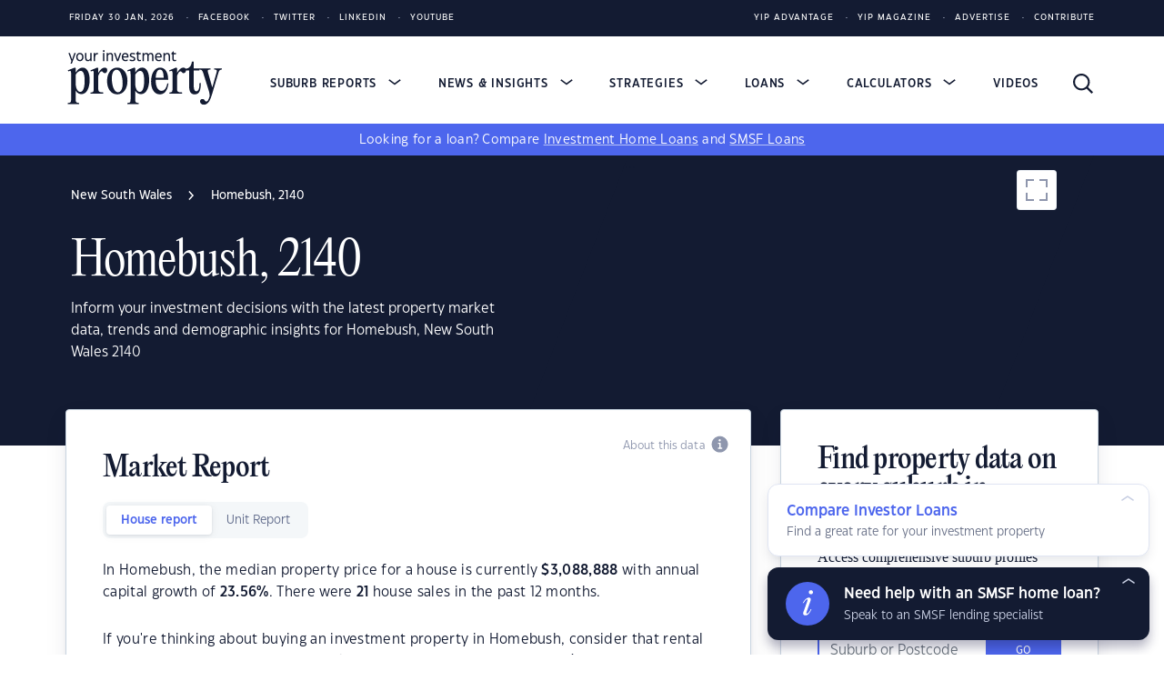

--- FILE ---
content_type: text/html;charset=UTF-8
request_url: https://www.yourinvestmentpropertymag.com.au/top-suburbs/nsw/2140-homebush
body_size: 32296
content:
<!doctype html>
<html class="no-js" lang="en">
<head>
<!-- HTML code start (71007204e50a13ed7b3d20764c6c212b) -->
<script>!function(e,t,a,n,g){e[n]=e[n]||[],e[n].push({"gtm.start":(new Date).getTime(),event:"gtm.js"});var m=t.getElementsByTagName(a)[0],r=t.createElement(a);r.async=!0,r.src="https://www.googletagmanager.com/gtm.js?id=GTM-W2723T4",m.parentNode.insertBefore(r,m)}(window,document,"script","dataLayer");</script>
<link rel="icon" href="/favicon.ico">
<link rel="icon" href="/icon.svg" type="image/svg+xml">
<link rel="apple-touch-icon" href="/apple-touch-icon.png">

<style>
.home-table .hl-table.table-wrapper table.comparison-table thead,
.hl-table.table-wrapper table.full-table thead {
  top: -1px !important;
}

.home-table {
  margin-bottom: 56px !important;
  padding-bottom: 32px;
}

.home-table h2 {
  margin-bottom: 24px;
}

.home-table-disclaimer {
  font-size: 13px;
  margin-top: 16px;
}

.home-table .hl-table.table-wrapper table.comparison-table tbody tr.product-row,
.home-table .hl-table.table-wrapper table.full-table tbody tr.product-row {
  background-color: #fff !important;
  border: 0.5px solid #C8D4E0 !important;
  box-shadow: 0px 8px 16px rgba(19, 27, 50, 0.08), 0px 4px 4px rgba(19, 27, 50, 0.05) !important;
}

.states-suburb-page .container:has(.hl-table) {
  padding: 0 !important;
}

.states-suburb-page tr:has(a[data-value="home-loan-92800-variable"]) .min-deposit-tag {
  background-color: var(--table-base) !important;
  color: #fff !important;
  border-color: var(--table-base) !important;
}

.states-suburb-page #content-area {
  padding-left: 26px !important;
  padding-right: 26px !important;
}

.states-suburb-page .tab-content .tab-pane+p {
  border: 1.5px solid var(--table-brand);
  border-radius: 4px;
  padding: 10px 16px;
  margin-bottom: 0;
  background-color: rgb(77 102 237 / 3%);
}

.states-suburb-page .tab-content .tab-pane+p a {
  font-weight: 600;
  text-decoration-color: rgb(77 102 237 / 50%);
  text-decoration-thickness: 1px;
}

.states-suburb-page .tab-content .tab-pane+p a:hover {
  text-decoration-color: rgb(77 102 237 / 100%);
}

.states-suburb-page .layout-area,
.market-trends,
.rental-trends,
.suburb-table {
  max-width: 754px;
}

.states-suburb-page .layout-content-with-sidebar .ad-container {
  position: sticky !important;
  top: 24px !important;
}

.states-suburb-page .suburb-table {
  position: relative;
  margin-bottom: 32px;
}

.states-suburb-page .suburb-table .hl-table.table-wrapper table.comparison-table tbody tr.product-row,
.hl-table.table-wrapper table.full-table tbody tr.product-row {
  background-color: #fff !important;
  border: 0.5px solid #C8D4E0 !important;
  box-shadow: 0px 8px 16px rgba(19, 27, 50, 0.08), 0px 4px 4px rgba(19, 27, 50, 0.05) !important;
  border-radius: 4px !important;
  margin-top: 12px !important;
  margin-left: 0 !important;
  margin-right: 0 !important;
}

.states-suburb-page .suburb-table-disclaimer {
  color: var(--text-light);
  font-size: 13px;
  margin-top: 16px;
}

.states-suburb-page .suburb-table h2 {
  margin-top: 12px;
  margin-bottom: 24px;
  text-wrap: balance;
}

.states-suburb-page .suburb-table p {
  font-family: "Eastman Grotesque Regular", sans-serif;
  font-style: normal;
  font-weight: normal;
  font-size: 16px;
  line-height: 24px;
  letter-spacing: 0.02em;
  color: #131b32;
  margin-bottom: 28px;
}

.states-suburb-page .suburb-table .comparison-disclosure-cta {
  margin-bottom: 0 !important;
}

@media (min-width: 1024px) {

  .states-suburb-page .hl-table.table-wrapper table.comparison-table thead,
  .states-suburb-page .hl-table.table-wrapper table.full-table thead {
    top: -1px !important;
  }

  .states-suburb-page .hl-table.table-wrapper table.comparison-table thead,
  .states-suburb-page .hl-table.table-wrapper table.full-table thead {
    top: -1px !important;
  }

  .states-suburb-page .suburb-table .hl-table.table-wrapper table.comparison-table tbody tr.product-row,
  .states-suburb-page .hl-table.table-wrapper table.full-table tbody tr.product-row {
    grid-template-columns: 1fr 1fr 1fr 1fr 150px !important;
    grid-template-areas:
      "td-promoted-tag td-promoted-tag td-promoted-tag td-promoted-tag td-promoted-tag"
      "td-brand td-data-1 td-data-2 td-data-3 td-cta"
      "td-empty td-product td-product td-product td-compare"
      "td-disclosure td-row-tags td-row-tags td-row-tags td-compare"
      "td-disclosure td-features td-features td-features td-compare" !important;
  }

  .states-suburb-page .suburb-table .product-row-cta {
    max-width: 150px;
  }

  .states-suburb-page .table-wrapper .full-table thead tr {
    grid-template-columns: 1fr 1fr 1fr 1fr 150px;
    grid-template-areas: "th-brand th-data-1 th-data-2 th-data-3 .";
  }

  .states-suburb-page .hl-table.table-wrapper table.comparison-table tbody tr.product-row .td-brand a img,
  .states-suburb-page .hl-table.table-wrapper table.full-table tbody tr.product-row .td-brand a img {
    max-width: 110px !important;
  }
}

@media (max-width: 1024px) {
  .states-suburb-page .suburb-table .table-wrapper table.full-table {
    margin-left: 0;
    margin-right: 0;
  }

  .states-suburb-page .table-wrapper .full-table thead tr {
    display: grid;
    grid-template-columns: 1.2fr 1fr 1fr 1fr;
    grid-template-areas: "th-brand th-data-1 th-data-2 th-data-3 .";
  }

  .states-suburb-page .suburb-table .hl-table.table-wrapper table.comparison-table tbody tr.product-row,
  .states-suburb-page .hl-table.table-wrapper table.full-table tbody tr.product-row {
    border-width: 0 !important;
    border-radius: 0 !important;
    padding: 23px 13px;
    box-shadow: none !important;
    border-bottom: 1px solid var(--table-border) !important;
    margin-top: 0 !important;
    padding-left: 0 !important;
    padding-right: 0 !important;
    grid-template-columns: 1.2fr 1fr 1fr 1fr !important;
    grid-template-areas:
      "td-promoted-tag td-promoted-tag td-promoted-tag td-promoted-tag"
      "td-brand td-data-1 td-data-2 td-data-3"
      "td-product td-product td-product td-product"
      "td-row-tags td-row-tags td-row-tags td-row-tags"
      "td-features td-features td-features td-features"
      "td-cta td-cta td-cta td-cta"
      "td-disclosure td-disclosure td-disclosure td-compare" !important;
  }
}
</style>

<!-- HTML code end (71007204e50a13ed7b3d20764c6c212b) -->
<title>Homebush, NSW 2140: Suburb Profile & Property Report | YIP</title>
<meta name="viewport" content="width=device-width, initial-scale=1"/>
<meta name="mobile-web-app-capable" content="yes">
<meta name="apple-mobile-web-app-capable" content="yes">
<meta name="apple-mobile-web-app-title" content="Homebush, NSW 2140: Suburb Profile & Property Report | YIP">
<meta property="og:locale" content="en_US"/>
<meta property="og:type" content="website"/>
<meta property="og:title" content="Homebush, NSW 2140: Suburb Profile & Property Report | YIP">
<meta property="og:description" content="Inform your investment decisions with the latest property market data, trends and demographic insights for Homebush, New South Wales 2140"/>
<meta property="og:url" content="https://www.yourinvestmentpropertymag.com.au/top-suburbs/nsw"/>
<meta property="og:site_name" content="Yourinvestmentpropertymag.com.au"/>
<meta property="og:image" content="https://www.yourinvestmentpropertymag.com.au/media/assets/yip-default.png"/>
<meta name="twitter:card" content="summary_large_image"/>
<meta name="twitter:description" content="Inform your investment decisions with the latest property market data, trends and demographic insights for Homebush, New South Wales 2140"/>
<meta name="twitter:title" content="Homebush, NSW 2140: Suburb Profile & Property Report | YIP">
<meta name="twitter:site" content="@yourinvestmentpropertymag"/>

<meta name="twitter:image" content="https://www.yourinvestmentpropertymag.com.au/media/assets/yip-default.png"/>
<meta name="twitter:creator" content="@yourinvestmentpropertymag"/>
<meta name="description" content="Inform your investment decisions with the latest property market data, trends and demographic insights for Homebush, New South Wales 2140">
<link rel='canonical' href='https://www.yourinvestmentpropertymag.com.au/top-suburbs/nsw/2140-homebush'/>
<meta name="robots" content="index, follow"/>
<link rel="stylesheet" href="/dA/6a970b2b-0fee-40f7-9bb3-3217c0b9cd02/fileAsset/application/themes/scss/min/core.css" type="text/css">
<link rel="stylesheet" href="/dA/0af93a28-1b9e-4694-9aff-aa3a62956552/fileAsset/application/themes/scss/min/wip.css" type="text/css">
<script src="/dA/d5fd34b0-d4c3-45fa-b20a-847bbeb9d4cd/fileAsset/application/js/min/yipca-scripts.js"></script>


<link rel="stylesheet" href="/dA/8687add9-48a0-41bc-bdac-1066a351a1e1/fileAsset/angular-builds/widgets/serp-table.css" type="text/css"/>
<link rel="preload" href="/application/themes/fonts/Eastman-Grotesque-Regular.woff2" as="font" type="font/woff2" crossorigin />
<link rel="preload" href="/application/themes/fonts/Eastman-Grotesque-Medium.woff2" as="font" type="font/woff2" crossorigin />
<link rel="preload" href="/application/themes/fonts/Eastman-Grotesque-Demi-Bold.woff2" as="font" type="font/woff2" crossorigin />
<link rel="preload" href="/application/themes/fonts/Eastman-Grotesque-Bold.woff2" as="font" type="font/woff2" crossorigin />
<link rel="preload" href="/application/themes/fonts/PPEditorialNew-Light.woff2" as="font" type="font/woff2" crossorigin />
<link rel="preload" href="/application/themes/fonts/PPEditorialNew-Regular.woff2" as="font" type="font/woff2" crossorigin />
<link rel="preload" href="/application/themes/fonts/PPEditorialNew-Medium.woff2" as="font" type="font/woff2" crossorigin />

<link rel="alternate" type="application/rss+xml" href="https://www.yourinvestmentpropertymag.com.au/feed" />

<!--Braze-->
<script type="text/javascript">
  +function(a,p,P,b,y){a.braze={};a.brazeQueue=[];for(var s="BrazeSdkMetadata DeviceProperties Card Card.prototype.dismissCard Card.prototype.removeAllSubscriptions Card.prototype.removeSubscription Card.prototype.subscribeToClickedEvent Card.prototype.subscribeToDismissedEvent Card.fromContentCardsJson Banner CaptionedImage ClassicCard ControlCard ContentCards ContentCards.prototype.getUnviewedCardCount Feed Feed.prototype.getUnreadCardCount ControlMessage InAppMessage InAppMessage.SlideFrom InAppMessage.ClickAction InAppMessage.DismissType InAppMessage.OpenTarget InAppMessage.ImageStyle InAppMessage.Orientation InAppMessage.TextAlignment InAppMessage.CropType InAppMessage.prototype.closeMessage InAppMessage.prototype.removeAllSubscriptions InAppMessage.prototype.removeSubscription InAppMessage.prototype.subscribeToClickedEvent InAppMessage.prototype.subscribeToDismissedEvent InAppMessage.fromJson FullScreenMessage ModalMessage HtmlMessage SlideUpMessage User User.Genders User.NotificationSubscriptionTypes User.prototype.addAlias User.prototype.addToCustomAttributeArray User.prototype.addToSubscriptionGroup User.prototype.getUserId User.prototype.incrementCustomUserAttribute User.prototype.removeFromCustomAttributeArray User.prototype.removeFromSubscriptionGroup User.prototype.setCountry User.prototype.setCustomLocationAttribute User.prototype.setCustomUserAttribute User.prototype.setDateOfBirth User.prototype.setEmail User.prototype.setEmailNotificationSubscriptionType User.prototype.setFirstName User.prototype.setGender User.prototype.setHomeCity User.prototype.setLanguage User.prototype.setLastKnownLocation User.prototype.setLastName User.prototype.setPhoneNumber User.prototype.setPushNotificationSubscriptionType InAppMessageButton InAppMessageButton.prototype.removeAllSubscriptions InAppMessageButton.prototype.removeSubscription InAppMessageButton.prototype.subscribeToClickedEvent FeatureFlag FeatureFlag.prototype.getStringProperty FeatureFlag.prototype.getNumberProperty FeatureFlag.prototype.getBooleanProperty automaticallyShowInAppMessages destroyFeed hideContentCards showContentCards showFeed showInAppMessage toggleContentCards toggleFeed changeUser destroy getDeviceId initialize isPushBlocked isPushPermissionGranted isPushSupported logCardClick logCardDismissal logCardImpressions logContentCardImpressions logContentCardClick logContentCardsDisplayed logCustomEvent logFeedDisplayed logInAppMessageButtonClick logInAppMessageClick logInAppMessageHtmlClick logInAppMessageImpression logPurchase openSession requestPushPermission removeAllSubscriptions removeSubscription requestContentCardsRefresh requestFeedRefresh refreshFeatureFlags requestImmediateDataFlush enableSDK isDisabled setLogger setSdkAuthenticationSignature addSdkMetadata disableSDK subscribeToContentCardsUpdates subscribeToFeedUpdates subscribeToInAppMessage subscribeToSdkAuthenticationFailures toggleLogging unregisterPush wipeData handleBrazeAction subscribeToFeatureFlagsUpdates getAllFeatureFlags".split(" "),i=0;i<s.length;i++){for(var m=s[i],k=a.braze,l=m.split("."),j=0;j<l.length-1;j++)k=k[l[j]];k[l[j]]=(new Function("return function "+m.replace(/\./g,"_")+"(){window.brazeQueue.push(arguments); return true}"))()}window.braze.getCachedContentCards=function(){return new window.braze.ContentCards};window.braze.getCachedFeed=function(){return new window.braze.Feed};window.braze.getUser=function(){return new window.braze.User};window.braze.getFeatureFlag=function(){return new window.braze.FeatureFlag};(y=p.createElement(P)).type='text/javascript';
    y.src='https://firstmac-dev.dotcms.cloud/dA/5823885056dfe33b09ad8ce20eadac17/application/braze/4.8.3/braze-sdk.min.js';
    y.async=1;(b=p.getElementsByTagName(P)[0]).parentNode.insertBefore(y,b)
  }(window,document,'script');
</script>
<!--Braze End--><script>
var sdkBrazeKey = {
'www.infochoice.com.au':'5ef2be4d-e205-4761-badf-b8710494b461',
'www.savings.com.au':'d292f7f3-f09a-422e-bb47-d07b5a4ea978',
'www.yourinvestmentpropertymag.com.au':'b2ca3560-0036-43d2-967d-45f0490a34c8',
'www.yourmortgage.com.au':'c1502e96-0e40-4575-ba7e-928c06c0f487'
};
var brazeSubscriptionGroupIds = {
'infochoice_newsLetter':'34a06d25-764f-4907-b99e-b767ad8994fe',
'infochoice_mediaRelease':'32232470-f3c7-49fa-80af-d3b1621e620e',
'savings_newsLetter':'f9823ba5-9c86-4ed2-9e13-ed3c857c58ae',
'savings_rateChange':'590d9a5a-d4b5-411b-80a7-120afdb38be7',
'savings_hlBuyerGuide':'ce2c37a8-5665-49ec-91ef-c4ab9217efda',
'yourinvestmentpropertymag_newsLetter':'34296151-696e-4eb0-b62c-52d5220b99bf',
'yourmortgage_newsLetter':'3624a26c-f8c2-4838-9a13-68fea84a7f73'
};
var hostName = "www.yourinvestmentpropertymag.com.au";
var isProd = "https://www.yourinvestmentpropertymag.com.au" === "https://www.yourinvestmentpropertymag.com.au";
</script>
<script src="/application/js/min/suburb-report.js?v=9.3.0" async></script>

<script>
var dotcmsSuburbReport = {
    stateName: "New South Wales",
    suburbName: "Homebush",
    postcode: "2140"
}
</script>
</head>
<body>
<!-- Google Tag Manager (body) -->
<noscript><iframe src="https://www.googletagmanager.com/ns.html?id=GTM-W2723T4" height="0" width="0" style="display:none;visibility:hidden"></iframe></noscript>
<div class="wrapper states-suburb-page ">

<header id="e25ebae6-5206-40bc-8e44-1ea573535384">
    <section class="header-horizontal-links-section">
      <div class="container header-horizontal-links horizontal-links">
        <ul class="social-media-links">
          <span nohref class="horizontal-links-item">Friday 30 Jan, 2026</span>
                        <a href="https://www.facebook.com/YourInvestmentProperty/" class="horizontal-links-item">Facebook</a>
                        <a href="https://twitter.com/YIPmagazine" class="horizontal-links-item">Twitter</a>
                        <a href="https://www.linkedin.com/company/yip-magazine/" class="horizontal-links-item">LinkedIn</a>
                        <a href="https://www.youtube.com/channel/UCaoIaqsiljzpWNAcfm3w2lg" class="horizontal-links-item">Youtube</a>
                  </ul>
        <ul class="yip-links-desktop">
                        <a href="https://zgndyajezix.typeform.com/newsubscriber" class="horizontal-links-item">YIP Advantage</a>
                        <a href="/magazine" class="horizontal-links-item">YIP Magazine</a>
                        <a href="/advertising" class="horizontal-links-item">Advertise</a>
                        <a href="/contribute" class="horizontal-links-item">Contribute</a>
                  </ul>
        <ul  class="yip-links-mobile">
                        <a href="https://zgndyajezix.typeform.com/newsubscriber" class="horizontal-links-item">YIP Advantage</a>
                        <a href="/magazine/" class="horizontal-links-item">YIP Magazine</a>
                        <a href="/advertising" class="horizontal-links-item">Advertise</a>
                  </ul>
      </div>
    </section>

    <section class="main-nav-section">
    <nav class="container main-nav-container has-banner-bar">
        <a href="/" alt="www.yourinvestmentpropertymag.com.au">
        <img
            src="/contentAsset/image/f85778a5-3058-41a3-8682-b7b8417ed133" 
            style="width: 171px; height: 70px;"
            class="logo"
            alt="www.yourinvestmentpropertymag.com.au">
        </a>
        <ul class="nav-list collapse" id="nav-list">

            <li class="nav-item">
                <span 
                    nohref 
                    role="button"
                    class="main-link collapsed"
                    data-bs-toggle="collapse" data-bs-target="#submenu-container-property-reports" aria-expanded="false" aria-controls="submenu-container-property-reports"
                >
                    Suburb Reports
                    <svg width="18" height="9" viewBox="0 0 18 9" fill="none" xmlns="http://www.w3.org/2000/svg" class="arrow">
                        <path d="M17 1L9 7L1 0.999999" stroke="currentColor" stroke-width="2"/>
                    </svg>


                </span>
                <div class="submenu collapse" id="submenu-container-property-reports" data-bs-parent="#nav-list">
                    <div class="vertical-links mb-1">
                        <p class="vertical-links-header">Suburb Reports</p>
                                                    <a href="/top-suburbs/" class="vertical-links-item">Top Suburbs</a>
                                            </div>
                    <div class="header-suburb-form">
                        <form class="input-group">
  <input type="text" class="form-control" placeholder="Lookup a suburb">
  <div class="input-group-append">
    <button class="btn btn-primary" type="button">Go</button>
  </div>
</form>
<div class="header-suburb-search-query d-none"></div>
<div class="header-suburb-search-query-no-result d-none"><a nohref>No records found. Please enter a valid suburb or postcode.</a></div>
                    </div>
                    <div class="vertical-links vertical-links-state-report mt-4">
                        <p class="vertical-links-header state-report-header">State Reports</p>
                                                    <a href="/top-suburbs/nsw/" class="vertical-links-item" onclick="trackSuburbLookupDataLayer('State Reports', `NSW`, this)">
                                NSW
                            </a>
                                                    <a href="/top-suburbs/wa/" class="vertical-links-item" onclick="trackSuburbLookupDataLayer('State Reports', `WA`, this)">
                                WA
                            </a>
                                                    <a href="/top-suburbs/act/" class="vertical-links-item" onclick="trackSuburbLookupDataLayer('State Reports', `ACT`, this)">
                                ACT
                            </a>
                                                    <a href="/top-suburbs/vic/" class="vertical-links-item" onclick="trackSuburbLookupDataLayer('State Reports', `VIC`, this)">
                                VIC
                            </a>
                                                    <a href="/top-suburbs/sa/" class="vertical-links-item" onclick="trackSuburbLookupDataLayer('State Reports', `SA`, this)">
                                SA
                            </a>
                                                    <a href="/top-suburbs/tas/" class="vertical-links-item" onclick="trackSuburbLookupDataLayer('State Reports', `TAS`, this)">
                                TAS
                            </a>
                                                    <a href="/top-suburbs/qld/" class="vertical-links-item" onclick="trackSuburbLookupDataLayer('State Reports', `QLD`, this)">
                                QLD
                            </a>
                                                    <a href="/top-suburbs/nt/" class="vertical-links-item" onclick="trackSuburbLookupDataLayer('State Reports', `NT`, this)">
                                NT
                            </a>
                                            </div>
                </div>
                <img src="/media/icons/popover-arrow-up.svg" class="popover-arrow-up">
            </li>

                        
                                                                
                
                
                    <li class="nav-item ">
                        <a 
                                                    nohref 
                            role="button"
                            class="main-link collapsed"
                            data-bs-toggle="collapse" data-bs-target="#submenu-container-0" aria-expanded="false" aria-controls="submenu-container-0"
                                                >
                            News & Insights
                            <svg width="18" height="9" viewBox="0 0 18 9" fill="none" xmlns="http://www.w3.org/2000/svg" class="arrow">
                                <path d="M17 1L9 7L1 0.999999" stroke="currentColor" stroke-width="2"/>
                            </svg>
                        </a>
                                                    <div class="submenu  collapse " id="submenu-container-0" data-bs-parent="#nav-list">                                
                                <p class="vertical-links-header">News & Insights</p>
                                <div class="two-column-content">
                                                                            <a href="/news/" class="vertical-links-item">News</a>
                                                                            <a href="/expert-insights/" class="vertical-links-item">Expert Insights</a>
                                                                            <a href="/success-stories/" class="vertical-links-item">Success Stories</a>
                                                                            <a href="/market-analysis/" class="vertical-links-item">Market Analysis</a>
                                                                    </div>
                            </div>
                            <img src="/media/icons/popover-arrow-up.svg" class="popover-arrow-up">
                                            </li>
                            
                                                                
                
                
                    <li class="nav-item ">
                        <a 
                                                    nohref 
                            role="button"
                            class="main-link collapsed"
                            data-bs-toggle="collapse" data-bs-target="#submenu-container-1" aria-expanded="false" aria-controls="submenu-container-1"
                                                >
                            Strategies
                            <svg width="18" height="9" viewBox="0 0 18 9" fill="none" xmlns="http://www.w3.org/2000/svg" class="arrow">
                                <path d="M17 1L9 7L1 0.999999" stroke="currentColor" stroke-width="2"/>
                            </svg>
                        </a>
                                                    <div class="submenu  collapse " id="submenu-container-1" data-bs-parent="#nav-list">                                
                                <p class="vertical-links-header">Investor Strategies</p>
                                <div class="two-column-content">
                                                                            <a href="/investment-guides/" class="vertical-links-item">Investment Guides</a>
                                                                            <a href="/property-development/" class="vertical-links-item">Property Development</a>
                                                                            <a href="/property-renovation/" class="vertical-links-item">Property Renovation</a>
                                                                            <a href="/property-management/" class="vertical-links-item">Property Management</a>
                                                                            <a href="/buying-property/" class="vertical-links-item">Buying Property</a>
                                                                            <a href="/property-tips/" class="vertical-links-item">Investment Property Tips</a>
                                                                            <a href="/strategy/" class="vertical-links-item">Property Investment Strategy</a>
                                                                            <a href="/selling-property/" class="vertical-links-item">Selling Property</a>
                                                                            <a href="/smsf/" class="vertical-links-item">SMSF Property Investor</a>
                                                                            <a href="/tax-strategy/" class="vertical-links-item">Property Tax Strategy</a>
                                                                            <a href="/property-finance/" class="vertical-links-item">Property Finance</a>
                                                                    </div>
                            </div>
                            <img src="/media/icons/popover-arrow-up.svg" class="popover-arrow-up">
                                            </li>
                            
                                                                
                
                
                    <li class="nav-item ">
                        <a 
                                                    nohref 
                            role="button"
                            class="main-link collapsed"
                            data-bs-toggle="collapse" data-bs-target="#submenu-container-2" aria-expanded="false" aria-controls="submenu-container-2"
                                                >
                            Loans
                            <svg width="18" height="9" viewBox="0 0 18 9" fill="none" xmlns="http://www.w3.org/2000/svg" class="arrow">
                                <path d="M17 1L9 7L1 0.999999" stroke="currentColor" stroke-width="2"/>
                            </svg>
                        </a>
                                                    <div class="submenu  collapse " id="submenu-container-2" data-bs-parent="#nav-list">                                
                                <p class="vertical-links-header">Loans</p>
                                <div class="two-column-content">
                                                                            <a href="/smsf/smsf-loans" class="vertical-links-item">SMSF Loans</a>
                                                                            <a href="/investment-home-loans" class="vertical-links-item">Investment Home Loans</a>
                                                                            <a href="/smsf/commercial-smsf-property-loans" class="vertical-links-item">SMSF commercial property loans</a>
                                                                            <a href="/smsf/refinance-smsf-loans" class="vertical-links-item">Refinance Your SMSF Loan</a>
                                                                    </div>
                            </div>
                            <img src="/media/icons/popover-arrow-up.svg" class="popover-arrow-up">
                                            </li>
                            
                                                                
                
                
                    <li class="nav-item ">
                        <a 
                                                    nohref 
                            role="button"
                            class="main-link collapsed"
                            data-bs-toggle="collapse" data-bs-target="#submenu-container-3" aria-expanded="false" aria-controls="submenu-container-3"
                                                >
                            Calculators
                            <svg width="18" height="9" viewBox="0 0 18 9" fill="none" xmlns="http://www.w3.org/2000/svg" class="arrow">
                                <path d="M17 1L9 7L1 0.999999" stroke="currentColor" stroke-width="2"/>
                            </svg>
                        </a>
                                                    <div class="submenu  collapse " id="submenu-container-3" data-bs-parent="#nav-list">                                
                                <p class="vertical-links-header">Investor Calculators</p>
                                <div class="two-column-content">
                                                                            <a href="/calculators/negative-gearing" class="vertical-links-item">Negative Gearing Calculator</a>
                                                                            <a href="/calculators/smsf-how-much-super-deposit" class="vertical-links-item">SMSF: How much super do I need?</a>
                                                                            <a href="/calculators/smsf-how-much-can-i-borrow" class="vertical-links-item">SMSF: How much can I borrow?</a>
                                                                            <a href="/calculators/can-i-afford-investment-property" class="vertical-links-item">Can I afford an investment property?</a>
                                                                            <a href="/calculators/stamp-duty" class="vertical-links-item">Stamp Duty Calculator</a>
                                                                            <a href="/calculators/mortgage-insurance" class="vertical-links-item">LMI Calculator</a>
                                                                            <a href="/calculators/property-purchase-costs-calculator" class="vertical-links-item">Property Purchase Costs Calculator</a>
                                                                            <a href="/calculators/extra-lump-sum-repayment-calculator" class="vertical-links-item">Extra Lump Sum Calculator</a>
                                                                            <a href="/calculators/mortgage-repayment-calculator" class="vertical-links-item">Mortgage Repayment Calculator</a>
                                                                            <a href="/calculators/capital-gains-tax" class="vertical-links-item">Capital Gains Tax Calculator</a>
                                                                    </div>
                            </div>
                            <img src="/media/icons/popover-arrow-up.svg" class="popover-arrow-up">
                                            </li>
                            
                                                                
                
                
                    <li class="nav-item ">
                        <a 
                                                    href="/video-guides/"
                            class="main-link normal-link "
                                                >
                            Videos
                            <svg width="18" height="9" viewBox="0 0 18 9" fill="none" xmlns="http://www.w3.org/2000/svg" class="arrow">
                                <path d="M17 1L9 7L1 0.999999" stroke="currentColor" stroke-width="2"/>
                            </svg>
                        </a>
                                            </li>
                            
                                                                
                
                
                    <li class="nav-item  mobile-extra-nav-item ">
                        <a 
                                                    nohref
                            class="main-link normal-link"
                                                >
                            YIP Advantage
                            <svg width="18" height="9" viewBox="0 0 18 9" fill="none" xmlns="http://www.w3.org/2000/svg" class="arrow">
                                <path d="M17 1L9 7L1 0.999999" stroke="currentColor" stroke-width="2"/>
                            </svg>
                        </a>
                                                    <div class="submenu " id="submenu-container-5" data-bs-parent="#nav-list">                                
                                <p class="vertical-links-header">YIP Advantage</p>
                                <div class="two-column-content">
                                                                            <a href="https://www.facebook.com/YourInvestmentProperty/" class="vertical-links-item">Facebook</a>
                                                                            <a href="https://www.linkedin.com/company/yip-magazine/" class="vertical-links-item">LinkedIn</a>
                                                                            <a href="https://twitter.com/YIPmagazine" class="vertical-links-item">Twitter</a>
                                                                            <a href="https://www.youtube.com/channel/UCaoIaqsiljzpWNAcfm3w2lg" class="vertical-links-item">YouTube</a>
                                                                            <a href="/magazine" class="vertical-links-item">Digital Magazine</a>
                                                                            <a href="/about-us" class="vertical-links-item">About</a>
                                                                            <a href="/advertising" class="vertical-links-item">Advertise</a>
                                                                            <a href="/contribute" class="vertical-links-item">Contribute</a>
                                                                            <a href="/contact-us" class="vertical-links-item">Contact</a>
                                                                    </div>
                            </div>
                            <img src="/media/icons/popover-arrow-up.svg" class="popover-arrow-up">
                                            </li>
                                    </ul>
        <img src="/media/icons/popover-arrow-up.svg" class="popover-arrow-up">

        <div class="action-buttons">
            <a href="/site-search" alt="search" class="search-icon">
                <img src="/media/icons/search.svg" class="arrow-up" style="width:22px;height:22px;">
            </a>

            <button
                class="menu-toggle collapsed"
                data-bs-toggle="collapse"
                data-bs-target="#nav-list"
                aria-controls="nav-list"
                aria-expanded="false"
                aria-label="Toggle navigation">
                <img class="burger-menu-icon" src="/media/icons/hamburger.svg" alt="burger menu icon"/>
                <img class="close-icon" src="/media/icons/close.svg" alt="burger menu icon"/>
            </button>
        </div>
    </nav>

<div class="banner-bar">
    <p class="text-center">
        <span>Looking for a loan?</span><br class="mobile-only">
        <span>Compare <a href="/investment-home-loans">Investment Home Loans</a> and <a href="/smsf/smsf-loans">SMSF Loans</a></span>
    </p>
</div>

</section></header><div class="page-banner dark suburb-banner">
    <div class="container">
        <div class="banner-content ">
        <p id="breadcrumbs" itemscope itemtype="https://schema.org/BreadcrumbList">
    <span itemprop="itemListElement" itemscope itemtype="https://schema.org/ListItem">
        <meta itemprop="position" content="1"/>
        <a class="breadcrumbs-link" itemprop="item" href="/top-suburbs/nsw/">
            <span itemprop="name">New South Wales</span>
        </a>
    </span>
    &emsp;<svg width="7" height="10" viewBox="0 0 7 10" fill="none" xmlns="http://www.w3.org/2000/svg"><path d="M1 0.5L5 5L1 9.5" stroke="#131B32" stroke-width="1.5"/></svg>&emsp;
         <span itemprop="itemListElement" itemscope itemtype="https://schema.org/ListItem">
            <meta itemprop="position" content="2"/>
            <span class="breadcrumb_last" itemprop="name">Homebush, 2140</span>
     </span>    
</p>            <h1>Homebush, 2140</h1>
            <p>Inform your investment decisions with the latest property market data, trends and demographic insights for Homebush, New South Wales 2140</p>
        </div>
        <div class="banner-map">
        <div class="yipca-map">
    <a href="#" target="_blank" class="expand-map">
        <svg xmlns="http://www.w3.org/2000/svg" fill="none" width="44" height="44" viewBox="25 15 44 44">
            <g filter="url(#filter0_dd_3051_11414)">
                <rect x="25" y="15" width="44" height="44" rx="4" fill="white"></rect>
                <rect x="25.25" y="15.25" width="43.5" height="43.5" rx="3.75" stroke="#C8D4E0" stroke-width="0.5"></rect>
            </g>
            <line x1="36" y1="25" x2="36" y2="34" stroke="#8E96AD" stroke-width="2"></line>
            <line x1="44" y1="26" x2="35" y2="26" stroke="#8E96AD" stroke-width="2"></line>
            <line x1="58" y1="49" x2="58" y2="40" stroke="#8E96AD" stroke-width="2"></line>
            <line x1="50" y1="48" x2="59" y2="48" stroke="#8E96AD" stroke-width="2"></line>
            <line x1="59" y1="26" x2="50" y2="26" stroke="#8E96AD" stroke-width="2"></line>
            <line x1="58" y1="34" x2="58" y2="25" stroke="#8E96AD" stroke-width="2"></line>
            <line x1="35" y1="48" x2="44" y2="48" stroke="#8E96AD" stroke-width="2"></line>
            <line x1="36" y1="40" x2="36" y2="49" stroke="#8E96AD" stroke-width="2"></line>
            <defs>
            <filter id="filter0_dd_3051_11414" x="0" y="0" width="94" height="94" filterUnits="userSpaceOnUse" color-interpolation-filters="sRGB">
                <feFlood flood-opacity="0" result="BackgroundImageFix"></feFlood>
                <feColorMatrix in="SourceAlpha" type="matrix" values="0 0 0 0 0 0 0 0 0 0 0 0 0 0 0 0 0 0 127 0" result="hardAlpha"></feColorMatrix>
                <feOffset dy="4"></feOffset>
                <feGaussianBlur stdDeviation="2"></feGaussianBlur>
                <feComposite in2="hardAlpha" operator="out"></feComposite>
                <feColorMatrix type="matrix" values="0 0 0 0 0.0745098 0 0 0 0 0.105882 0 0 0 0 0.196078 0 0 0 0.05 0"></feColorMatrix>
                <feBlend mode="normal" in2="BackgroundImageFix" result="effect1_dropShadow_3051_11414"></feBlend>
                <feColorMatrix in="SourceAlpha" type="matrix" values="0 0 0 0 0 0 0 0 0 0 0 0 0 0 0 0 0 0 127 0" result="hardAlpha"></feColorMatrix>
                <feOffset dy="10"></feOffset>
                <feGaussianBlur stdDeviation="12.5"></feGaussianBlur>
                <feComposite in2="hardAlpha" operator="out"></feComposite>
                <feColorMatrix type="matrix" values="0 0 0 0 0.0745098 0 0 0 0 0.105882 0 0 0 0 0.196078 0 0 0 0.08 0"></feColorMatrix>
                <feBlend mode="normal" in2="effect1_dropShadow_3051_11414" result="effect2_dropShadow_3051_11414"></feBlend>
                <feBlend mode="normal" in="SourceGraphic" in2="effect2_dropShadow_3051_11414" result="shape"></feBlend>
            </filter>
            </defs>
        </svg>
    </a>
    <img class="image-map" src="#" alt="loading image...">
</div>
        </div>
    </div>
</div>
<div class="container-overlay dark suburb-overlay">
<div class="container">
<div class="layout-content-with-sidebar">
<div class="layout-area">





















<div id="wrapper" name="market-report" cid="523738a1-d1bb-450d-a7bd-26e9666c9846">
<div class="inner-wrapper">
<div class="row g-0 suburb-main-container suburb-nav">
<div class="about-corelogic-data"><div class="tooltip-container"><span class="tooltip-text"><span class="desktop-tooltip">Hover over </span><span class="mobile-tooltip">Tap </span>a data point to see when it was last updated. <br><br> Median values are calculated based on data over a 12 month period.<br><br>Data is provided by CoreLogic. <a href="http://corelogic.com.au/about-us/" rel="nofollow" target="_blank"><b>CoreLogic</b></a> is a leading provider of consumer, financial and property information, analytics and services to business and government.</span><span class="about-data"> About this data &nbsp;</span><svg class="float-end" width="19" height="19" viewBox="0 0 19 19" fill="none" xmlns="http://www.w3.org/2000/svg"><path d="M9.53809 18.6191C14.4424 18.6191 18.5029 14.5498 18.5029 9.6543C18.5029 4.75 14.4336 0.689453 9.5293 0.689453C4.63379 0.689453 0.573242 4.75 0.573242 9.6543C0.573242 14.5498 4.64258 18.6191 9.53809 18.6191ZM9.45898 6.44629C8.7998 6.44629 8.27246 5.91895 8.27246 5.25098C8.27246 4.58301 8.7998 4.05566 9.45898 4.05566C10.1182 4.05566 10.6367 4.58301 10.6367 5.25098C10.6367 5.91895 10.1182 6.44629 9.45898 6.44629ZM7.95605 14.6553C7.57812 14.6553 7.28809 14.3828 7.28809 14.0049C7.28809 13.6533 7.57812 13.3633 7.95605 13.3633H9.07227V9.23242H8.10547C7.73633 9.23242 7.44629 8.95996 7.44629 8.58203C7.44629 8.23047 7.73633 7.94043 8.10547 7.94043H9.81055C10.2764 7.94043 10.5225 8.27441 10.5225 8.7666V13.3633H11.6387C12.0166 13.3633 12.3066 13.6533 12.3066 14.0049C12.3066 14.3828 12.0166 14.6553 11.6387 14.6553H7.95605Z" fill="#8E96AD"></path></svg></div></div>
<h2>Market Report</h2>
<ul class="nav nav-pills mb-4" id="pills-tab" role="tablist">
<li class="nav-item" role="presentation">
<a class="nav-link active" id="pills-house-report-tab" data-bs-toggle="pill" data-bs-target="#pills-house-report" type="button" role="tab" aria-controls="pills-house-report" aria-selected="true"
 onclick="trackSuburbDataLayer('engagement – Market Report', 'tab engagement', this, 'Market Report', 'market-report')">
House report
</a>
</li>
<li class="nav-item" role="presentation">
<a class="nav-link" id="pills-unit-report-tab" data-bs-toggle="pill" data-bs-target="#pills-unit-report" type="button" role="tab" aria-controls="pills-unit-report" aria-selected="false"
 onclick="trackSuburbDataLayer('engagement – Market Report', 'tab engagement', this, 'Market Report', 'market-report')">
Unit Report
</a>
 </li>
</ul>
<div class="tab-content" id="pills-tabContent">
<div class="tab-pane fade show active" id="pills-house-report" role="tabpanel" aria-labelledby="pills-house-report-tab" tabindex="0">
<p> In Homebush, the median property price for a house is currently <b><span data-bs-toggle="tooltip" title="Data as of October 31, 2025" data-bs-original-title="Data as of October 31, 2025" data-bs-placement="auto"><label>$</label>3,088,888</span>
</b> with annual capital growth of <b><span data-bs-toggle="tooltip" title="Data as of October 31, 2025" data-bs-original-title="Data as of October 31, 2025" data-bs-placement="auto">23.56</span><label>%</label>
</b>. There were <b><span data-bs-toggle="tooltip" title="Data as of October 31, 2025" data-bs-original-title="Data as of October 31, 2025" data-bs-placement="auto">21</span>
</b> house sales in the past 12 months.</p>
<p>If you're thinking about buying an investment property in Homebush, consider that rental yields for houses are currently <b><span data-bs-toggle="tooltip" title="Data as of December 31, 2025" data-bs-original-title="Data as of December 31, 2025" data-bs-placement="auto">1.87</span><label>%</label>
</b> with an average median rent of <b><span data-bs-toggle="tooltip" title="Data as of December 31, 2025" data-bs-original-title="Data as of December 31, 2025" data-bs-placement="auto"><label>$</label>745</span>
</b> weekly. Houses have seen <b><span data-bs-toggle="tooltip" title="Data as of September 30, 2025" data-bs-original-title="Data as of September 30, 2025" data-bs-placement="auto">26.70</span><label>%</label>
</b> growth in the past quarter, and <b><span data-bs-toggle="tooltip" title="Data as of October 31, 2025" data-bs-original-title="Data as of October 31, 2025" data-bs-placement="auto">23.56</span><label>%</label>
</b> growth in the past 12 months.</p>

<p class="">The size of Homebush is approximately 2.1 square kilometres. It has 12 parks covering nearly 15.9% of total area. The population of Homebush in 2016 was 7007 people. By 2021 the population was 11660 showing a population growth of 66.4% in the area during that time. The predominant age group in Homebush is 30-39 years. </p><p>Households in Homebush are primarily couples with children and are likely to be repaying $1800 - $2399 per month on mortgage repayments. In general, people in Homebush work in a professional occupation.In 2021, 40.90% of the homes in Homebush were owner-occupied compared with 45.30% in 2016.</p>


</div>
<div class="tab-pane fade" id="pills-unit-report" role="tabpanel" aria-labelledby="pills-unit-report-tab" tabindex="0">
<p> In Homebush, the median property price for a unit is currently <b><span data-bs-toggle="tooltip" title="Data as of October 31, 2025" data-bs-original-title="Data as of October 31, 2025" data-bs-placement="auto"><label>$</label>663,500</span>
</b> with annual capital growth of <b><span data-bs-toggle="tooltip" title="Data as of October 31, 2025" data-bs-original-title="Data as of October 31, 2025" data-bs-placement="auto">0.15</span><label>%</label>
</b>. There were <b><span data-bs-toggle="tooltip" title="Data as of October 31, 2025" data-bs-original-title="Data as of October 31, 2025" data-bs-placement="auto">352</span>
</b> unit sales in the past 12 months. On average, units spend <b><span data-bs-toggle="tooltip" title="Data as of October 31, 2025" data-bs-original-title="Data as of October 31, 2025" data-bs-placement="auto">47</span>
</b> days on market.</p>
<p>If you're thinking about buying an investment property in Homebush, consider that rental yields for units are currently <b><span data-bs-toggle="tooltip" title="Data as of December 31, 2025" data-bs-original-title="Data as of December 31, 2025" data-bs-placement="auto">5.73</span><label>%</label>
</b> with an average median rent of <b><span data-bs-toggle="tooltip" title="Data as of December 31, 2025" data-bs-original-title="Data as of December 31, 2025" data-bs-placement="auto"><label>$</label>710</span>
</b> weekly. Units have seen <b><span data-bs-toggle="tooltip" title="Data as of October 31, 2025" data-bs-original-title="Data as of October 31, 2025" data-bs-placement="auto">0.53</span><label>%</label>
</b> growth in the past quarter, and <b><span data-bs-toggle="tooltip" title="Data as of October 31, 2025" data-bs-original-title="Data as of October 31, 2025" data-bs-placement="auto">0.15</span><label>%</label>
</b> growth in the past 12 months.</p>

<p>The size of Homebush is approximately 2.1 square kilometres. It has 12 parks covering nearly 15.9% of total area. The population of Homebush in 2016 was 7007 people. By 2021 the population was 11660 showing a population growth of 66.4% in the area during that time. The predominant age group in Homebush is 30-39 years. </p><p>Households in Homebush are primarily couples with children and are likely to be repaying $1800 - $2399 per month on mortgage repayments. In general, people in Homebush work in a professional occupation.In 2021, 40.90% of the homes in Homebush were owner-occupied compared with 45.30% in 2016.</p>


</div>
<div class="tab-pane fade" id="pills-expert-report" role="tabpanel" aria-labelledby="pills-expert-report-tab" tabindex="0">
$suburbContentType.expertReport
</div>
<p>Looking to invest or refinance? Compare <a href="/investment-home-loans">investor loans</a> or <a href="/smsf/smsf-loans">SMSF loans</a> </p>
</div>
<div class="yipca-map">
    <a href="#" target="_blank" class="expand-map">
        <svg xmlns="http://www.w3.org/2000/svg" fill="none" width="44" height="44" viewBox="25 15 44 44">
            <g filter="url(#filter0_dd_3051_11414)">
                <rect x="25" y="15" width="44" height="44" rx="4" fill="white"></rect>
                <rect x="25.25" y="15.25" width="43.5" height="43.5" rx="3.75" stroke="#C8D4E0" stroke-width="0.5"></rect>
            </g>
            <line x1="36" y1="25" x2="36" y2="34" stroke="#8E96AD" stroke-width="2"></line>
            <line x1="44" y1="26" x2="35" y2="26" stroke="#8E96AD" stroke-width="2"></line>
            <line x1="58" y1="49" x2="58" y2="40" stroke="#8E96AD" stroke-width="2"></line>
            <line x1="50" y1="48" x2="59" y2="48" stroke="#8E96AD" stroke-width="2"></line>
            <line x1="59" y1="26" x2="50" y2="26" stroke="#8E96AD" stroke-width="2"></line>
            <line x1="58" y1="34" x2="58" y2="25" stroke="#8E96AD" stroke-width="2"></line>
            <line x1="35" y1="48" x2="44" y2="48" stroke="#8E96AD" stroke-width="2"></line>
            <line x1="36" y1="40" x2="36" y2="49" stroke="#8E96AD" stroke-width="2"></line>
            <defs>
            <filter id="filter0_dd_3051_11414" x="0" y="0" width="94" height="94" filterUnits="userSpaceOnUse" color-interpolation-filters="sRGB">
                <feFlood flood-opacity="0" result="BackgroundImageFix"></feFlood>
                <feColorMatrix in="SourceAlpha" type="matrix" values="0 0 0 0 0 0 0 0 0 0 0 0 0 0 0 0 0 0 127 0" result="hardAlpha"></feColorMatrix>
                <feOffset dy="4"></feOffset>
                <feGaussianBlur stdDeviation="2"></feGaussianBlur>
                <feComposite in2="hardAlpha" operator="out"></feComposite>
                <feColorMatrix type="matrix" values="0 0 0 0 0.0745098 0 0 0 0 0.105882 0 0 0 0 0.196078 0 0 0 0.05 0"></feColorMatrix>
                <feBlend mode="normal" in2="BackgroundImageFix" result="effect1_dropShadow_3051_11414"></feBlend>
                <feColorMatrix in="SourceAlpha" type="matrix" values="0 0 0 0 0 0 0 0 0 0 0 0 0 0 0 0 0 0 127 0" result="hardAlpha"></feColorMatrix>
                <feOffset dy="10"></feOffset>
                <feGaussianBlur stdDeviation="12.5"></feGaussianBlur>
                <feComposite in2="hardAlpha" operator="out"></feComposite>
                <feColorMatrix type="matrix" values="0 0 0 0 0.0745098 0 0 0 0 0.105882 0 0 0 0 0.196078 0 0 0 0.08 0"></feColorMatrix>
                <feBlend mode="normal" in2="effect1_dropShadow_3051_11414" result="effect2_dropShadow_3051_11414"></feBlend>
                <feBlend mode="normal" in="SourceGraphic" in2="effect2_dropShadow_3051_11414" result="shape"></feBlend>
            </filter>
            </defs>
        </svg>
    </a>
    <img class="image-map" src="#" alt="loading image...">
</div>
<div class="key-table-reports">
<div class="key-market-data">
<div class="key-table-report">
<table>
<thead>
<tr>
<td class="table-title report-name">Key Market Data</td>
<td class="table-title">House</td>
<td class="table-title">Unit</td>
</tr>
</thead>
<tbody>
<tr>
<td class="table-label">Median price</td>
<td class="table-value "><span data-bs-toggle="tooltip" title="Data as of October 31, 2025" data-bs-original-title="Data as of October 31, 2025" data-bs-placement="auto"><label>$</label>3,088,888</span>
</td>
<td class="table-value "><span data-bs-toggle="tooltip" title="Data as of October 31, 2025" data-bs-original-title="Data as of October 31, 2025" data-bs-placement="auto"><label>$</label>663,500</span>
</td>
</tr>
<tr>
<td class="table-label">Quarterly growth</td>
<td class="table-value positive"><span data-bs-toggle="tooltip" title="Data as of September 30, 2025" data-bs-original-title="Data as of September 30, 2025" data-bs-placement="auto">+26.70</span><label>%</label>
</td>
<td class="table-value positive"><span data-bs-toggle="tooltip" title="Data as of October 31, 2025" data-bs-original-title="Data as of October 31, 2025" data-bs-placement="auto">+0.53</span><label>%</label>
</td>
</tr>
<tr>
<td class="table-label">12-month growth</td>
<td class="table-value positive"><span data-bs-toggle="tooltip" title="Data as of October 31, 2025" data-bs-original-title="Data as of October 31, 2025" data-bs-placement="auto">+23.56</span><label>%</label>
</td>
<td class="table-value positive"><span data-bs-toggle="tooltip" title="Data as of October 31, 2025" data-bs-original-title="Data as of October 31, 2025" data-bs-placement="auto">+0.15</span><label>%</label>
</td>
</tr>
<tr>
<td class="table-label">Average annual growth</td>
<td class="table-value positive"><span data-bs-toggle="tooltip" title="Data as of October 31, 2025" data-bs-original-title="Data as of October 31, 2025" data-bs-placement="auto">+6.54</span><label>%</label>
</td>
<td class="table-value positive"><span data-bs-toggle="tooltip" title="Data as of October 31, 2025" data-bs-original-title="Data as of October 31, 2025" data-bs-placement="auto">+0.41</span><label>%</label>
</td>
</tr>
<tr>
<td class="table-label">Weekly median rent</td>
<td class="table-value "><span data-bs-toggle="tooltip" title="Data as of December 31, 2025" data-bs-original-title="Data as of December 31, 2025" data-bs-placement="auto"><label>$</label>745</span>
</td>
<td class="table-value "><span data-bs-toggle="tooltip" title="Data as of December 31, 2025" data-bs-original-title="Data as of December 31, 2025" data-bs-placement="auto"><label>$</label>710</span>
</td>
</tr>
<tr>
<td class="table-label">Gross rental yield</td>
<td class="table-value "><span data-bs-toggle="tooltip" title="Data as of December 31, 2025" data-bs-original-title="Data as of December 31, 2025" data-bs-placement="auto">1.87</span><label>%</label>
</td>
<td class="table-value "><span data-bs-toggle="tooltip" title="Data as of December 31, 2025" data-bs-original-title="Data as of December 31, 2025" data-bs-placement="auto">5.73</span><label>%</label>
</td>
</tr>
<tr>
<td class="table-label">Number of Sales (12m)</td>
<td class="table-value "><span data-bs-toggle="tooltip" title="Data as of October 31, 2025" data-bs-original-title="Data as of October 31, 2025" data-bs-placement="auto">21</span>
</td>
<td class="table-value "><span data-bs-toggle="tooltip" title="Data as of October 31, 2025" data-bs-original-title="Data as of October 31, 2025" data-bs-placement="auto">352</span>
</td>
</tr>
<tr>
<td class="table-label">Avg. Days on Market (12m)</td>
<td class="table-value "><span class="no-value">&ndash;</span>
</td>
<td class="table-value "><span data-bs-toggle="tooltip" title="Data as of October 31, 2025" data-bs-original-title="Data as of October 31, 2025" data-bs-placement="auto">47</span>
</td>
</tr>
</tbody>
</table>
<a href="#market-trends" class="jumpTrend">Jump to Market Trends</a>
</div>
</div>
<div class="key-demographics">









<div class="key-table-report">
<table>
<thead>
<tr>
<td class="table-title report-name">Key Demographics</td>
<td class="table-title">2011</td>
<td class="table-title">2016</td>
</tr>
</thead>
<tbody>
<tr>
<td class="table-label">Total population</td>
<td class="table-value "><span >6,195</span>
</td>
<td class="table-value "><span >7,007</span>
</td>
</tr>
<tr>
<td class="table-label">Population change (5y)</td>
<td class="table-value negative"><span >-11.70</span><label>%</label>
</td>
<td class="table-value positive"><span >+13.11</span><label>%</label>
</td>
</tr>
<tr>
<td class="table-label">Median household income (p/w)</td>
<td class="table-value "><span ><label>$</label>1,471</span>
</td>
<td class="table-value "><span ><label>$</label>1,802</span>
</td>
</tr>
<tr>
<td class="table-label">Household income change (5y)</td>
<td class="table-value positive"><span >+28.58</span><label>%</label>
</td>
<td class="table-value positive"><span >+22.50</span><label>%</label>
</td>
</tr>
<tr>
<td class="table-label">Median age of persons</td>
<td class="table-value "><span >31</span>
</td>
<td class="table-value "><span >31</span>
</td>
</tr>
</tbody>
</table>
</div></div>
</div>
</div>
</div>
</div></div> 
<aside class="layout-area">
<div class="suburb-lookup-widget simple-view" id="f98f36c5-8789-47ba-aca8-69913088157a">
<div class="left-side"><div class="content-top">
<h2>Find property data on every suburb in Australia</h2>
<p>Access comprehensive suburb profiles detailing house and unit medians, capital growth, demographics and much more without paying a cent.</p>
</div>
<div class="search-form">
<div>       
<form class="input-group">
<input type="text" name="keyword" class="form-control" placeholder="Search Suburb or Postcode">
<div class="input-group-append">
<a  nohref class="btn btn-primary">GO</a>
</div>
</form>
<div class="suburb-search-query simple-view d-none"></div>
<div class="suburb-search-query-no-result simple-view d-none">
<a nohref>No records found. Please enter a valid suburb or postcode.</a>
</div>
</div>
<a href="/top-suburbs/" data-id="/top-suburbs/nsw/index">View Top Performing Suburbs</a></div>
</div><div class="right-side">
        <a href="/top-suburbs/nsw/" class="btn btn-secondary" onclick="trackSuburbLookupDataLayer('State Reports', 'NSW', this)">NSW</a>
        <a href="/top-suburbs/vic/" class="btn btn-secondary" onclick="trackSuburbLookupDataLayer('State Reports', 'VIC', this)">VIC</a>
        <a href="/top-suburbs/qld/" class="btn btn-secondary" onclick="trackSuburbLookupDataLayer('State Reports', 'QLD', this)">QLD</a>
        <a href="/top-suburbs/sa/" class="btn btn-secondary" onclick="trackSuburbLookupDataLayer('State Reports', 'SA', this)">SA</a>
        <a href="/top-suburbs/wa/" class="btn btn-secondary" onclick="trackSuburbLookupDataLayer('State Reports', 'WA', this)">WA</a>
        <a href="/top-suburbs/nt/" class="btn btn-secondary" onclick="trackSuburbLookupDataLayer('State Reports', 'NT', this)">NT</a>
        <a href="/top-suburbs/act/" class="btn btn-secondary" onclick="trackSuburbLookupDataLayer('State Reports', 'ACT', this)">ACT</a>
        <a href="/top-suburbs/tas/" class="btn btn-secondary" onclick="trackSuburbLookupDataLayer('State Reports', 'TAS', this)">TAS</a>
</div>
</div>

<script defer>
    
        let suburbJsonObjSimpleView;    function debouncer(b, wait) {
        let tmeOut;
        return (...args) => {
            const cntxt = this;
            clearTimeout(tmeOut);
            tmeOut = setTimeout(() => b.apply(cntxt, args), wait);
        };
    }
    function showSearchResults(suburbs,displayType) {
        let searchResultElement;
        let noSearchResultElement;
        if(displayType == "extended-view"){
            searchResultElement = document.querySelector('.suburb-search-query.extended-view');
            noSearchResultElement = document.querySelector('.suburb-search-query-no-result.extended-view');
        } else {
            searchResultElement = document.querySelector('.suburb-search-query.simple-view');
            noSearchResultElement = document.querySelector('.suburb-search-query-no-result.simple-view');
        }
        searchResultElement.innerHTML = '';
        searchResultElement.classList.remove('d-none');
        searchResultElement.classList.add('d-flex');
        noSearchResultElement.classList.add('d-none');
        noSearchResultElement.classList.remove('d-flex');
        
        const listOfSuburbs = new Set(suburbs.contentlets.map(a => {
            const sub = {
                url: a.urlMap,
                suburbName: a.name,
                state: a.urlMap.split("/")[2],
                postcode: a.postcode
            };
            return JSON.stringify(sub)
        }));

        listOfSuburbs.forEach(a => {
            const subObj = JSON.parse(a);
            const child = document.createElement('a');
            const uppercaseState = subObj.state;
            const subDetail = `${subObj.suburbName}, ${uppercaseState.toUpperCase()} ${subObj.postcode}`;
            
            child.setAttribute('href', subObj.url);
            child.setAttribute('onclick', 'trackSuburbLookupDataLayer(\'Lookup a suburb\', this.text, this)');
            child.appendChild(document.createTextNode(subDetail));
            searchResultElement.appendChild(child);
        });
    }
    function showNoSearchResults(displayType) {
        let searchResultElement;
        let noSearchResultElement;
        if(displayType == "extended-view"){
            searchResultElement = document.querySelector('.suburb-search-query.extended-view');
            noSearchResultElement = document.querySelector('.suburb-search-query-no-result.extended-view');
        } else {
            searchResultElement = document.querySelector('.suburb-search-query.simple-view');
            noSearchResultElement = document.querySelector('.suburb-search-query-no-result.simple-view');
        }
        searchResultElement.innerHTML = '';
        noSearchResultElement.classList.remove('d-none');
        noSearchResultElement.classList.add('d-flex');
        searchResultElement.classList.add('d-none');
    }
    async function onKeyupSuburbInput() {
        let suburbInputElement;
        let displayType = 'simple-view';
        if(displayType == "extended-view"){
            suburbInputElement = document.querySelector('.extended-view input.form-control');
        } else {
            suburbInputElement = document.querySelector('.simple-view input.form-control');
        }
        if(!suburbInputElement) {
            return;
        }
        let suburbSearchInput = suburbInputElement.value;
        if(suburbSearchInput.length < 3) {
            let searchResultElement;
            let noSearchResultElement;
            if(displayType == "extended-view"){
                searchResultElement = document.querySelector('.suburb-search-query.extended-view');
                noSearchResultElement = document.querySelector('.suburb-search-query-no-result.extended-view');
            } else {
                searchResultElement = document.querySelector('.suburb-search-query.simple-view');
                noSearchResultElement = document.querySelector('.suburb-search-query-no-result.simple-view');
            }
            noSearchResultElement.classList.remove('d-none');
            searchResultElement.classList.add('d-none');
            noSearchResultElement.classList.add('d-flex');
            searchResultElement.classList.remove('d-flex');
            searchResultElement.innerHTML = '';
            if(suburbSearchInput == ''){
                noSearchResultElement.classList.remove('d-flex');
                noSearchResultElement.classList.add('d-none');
            }
                        suburbJsonObjSimpleView = undefined;            return;
        }
        let link;
        let _suburbContentType;
        let suburbName = 'nsw';

        if(suburbName == "qld"){
            _suburbContentType = "YipcaSuburbsQld";
        }else if (suburbName == "act") {
            _suburbContentType = "YipcaSuburbsAct";
        }else if (suburbName == "nsw") {
            _suburbContentType = "YipcaSuburbsNsw";
        }else if (suburbName == "nt") {
            _suburbContentType = "YipcaSuburbsNt";
        }else if (suburbName == "sa") {
            _suburbContentType = "YipcaSuburbsSa";
        }else if (suburbName == "tas") {
            _suburbContentType = "YipcaSuburbsTas";
        }else if (suburbName == "vic") {
            _suburbContentType = "YipcaSuburbsVic";
        }else if (suburbName == "wa") {
            _suburbContentType = "YipcaSuburbsWa";
        }

        if(displayType == "simple-view"){
            _suburbContentType = "YipcaSuburbsQld%20%7C%7C%20YipcaSuburbsAct%20%7C%7C%20YipcaSuburbsNsw%20%7C%7C%20YipcaSuburbsNt%20%7C%7C%20YipcaSuburbsSa%20%7C%7C%20YipcaSuburbsTas%20%7C%7C%20YipcaSuburbsVic%20%7C%7C%20YipcaSuburbsWa";
        }
        suburbSearchInput = `%22${suburbSearchInput}%22`;
        link = `https://www.yourinvestmentpropertymag.com.au/api/content/render/false/type/json/query/+contentType:(${_suburbContentType})%20+(conhost:5dda3651-a4cc-4551-86db-ba1466edc533%20conhost:SYSTEM_HOST)%20+catchall:${suburbSearchInput}*%20title:'${suburbSearchInput}'%5E15%20title_dotraw:${suburbSearchInput}%5E5/orderBy/title%20asc/limit/5`;
        const response = await fetch(link);
        const suburbs = await response.json();
        if(suburbs?.contentlets?.length == 0) {
                        suburbJsonObjSimpleView = suburbs;            showNoSearchResults(displayType);
            return;
        }
        if(suburbs?.contentlets?.length > 0) {
                        suburbJsonObjSimpleView = suburbs;            showSearchResults(suburbs,displayType);
            return;
        } 
    }

                document.querySelector('.suburb-lookup-widget.simple-view .search-form input').addEventListener("keyup", debouncer(onKeyupSuburbInput, 500));
        document.querySelector('.suburb-lookup-widget.simple-view .search-form .btn-primary').addEventListener("click", ()=>{
            if(suburbJsonObjSimpleView){
                console.log(suburbJsonObjSimpleView.contentlets.length);
                if(suburbJsonObjSimpleView.contentlets.length >= 1){
                    window.location.href = suburbJsonObjSimpleView.contentlets[0].urlMap;
                    trackSuburbLookupDataLayer('CTA', 'Go', document.querySelector('.suburb-lookup-widget.simple-view .search-form .btn-primary'));
                } else {
                    document.querySelector('.suburb-search-query-no-result.simple-view').classList.remove('d-none');
                    document.querySelector('.suburb-search-query-no-result.simple-view').classList.add('d-flex');
                }
            } else {
                document.querySelector('.suburb-search-query-no-result.simple-view').classList.remove('d-none');
                document.querySelector('.suburb-search-query-no-result.simple-view').classList.add('d-flex');
            }
        });
        if(document.querySelectorAll('aside .search-form input').length > 0){
            document.querySelectorAll('aside .search-form input')[0].placeholder='Suburb or Postcode';
        }
        if(document.documentElement.clientWidth <= 768){
            if(document.querySelectorAll('.suburb-lookup-widget.simple-view .search-form input').length > 0){
                document.querySelectorAll('.suburb-lookup-widget.simple-view .search-form input')[0].placeholder='Suburb or Postcode';
            }
        }
    </script><div class="ad-container  ">
    <div class="ad-placeholder ad-mrec" id="div-gpt-ad-1649910785265-0"></div>
    <div class="ad-label">Advertisement</div>
</div>
<script>
var displayAd_mrecSidebar = true;
</script>
</aside>  
</div>
</div>
</div>

<div class="container" id="content-area">
<div class="layout-full-width">
<div class="layout-area">
</div> 
</div>
<div class="layout-content-with-sidebar">
<div class="layout-area">
<div class="suburb-table">
    <h2>Check out some featured Investor Loans to buy a new, or refinance an existing Property</h2>
<div class="container">







<div class="hl-table table-wrapper selector-hidden" id="vtl-comparison-690959a81640460f00a9b022">
    <div class="filter-bar"><div class="filter-bar-group"><div class="smg-input-selector">
<div class="filter-input-group"><label for="loan-purpose">Loan purpose</label><div class="select-input"><select name="loan-purpose" id="loan-purpose" value="Investor" disabled><option value="Investor">Investor</option></select></div></div></div>
<div class="smg-input-selector">
<div class="filter-input-group"><label for="loan-amount">Loan amount</label><div class="amount-container"><input type="tel" value="500,000" name="loan-amount" id="loan-amount" disabled></div></div></div>
<a nohref class="filter-bar-cta filter-bar-cta-desktop">Update results</a><a nohref class="filter-bar-cta filter-bar-cta-mobile">Update</a></div><div class="filter-bar-separator"></div><div class="filter-bar-group"><div class="filter-bar-tabs"><label>Compare</label><nav class="filter-segmented-control"><a nohref="" class="tab-rates filter-tab-active">Rates</a><a nohref="">Features</a><a nohref="">Fees</a><a nohref="">Other</a></nav></div><a nohref class="open-filters-button"><svg width="24" height="24" viewBox="0 0 24 24" fill="none" xmlns="http://www.w3.org/2000/svg"><rect width="24" height="24" fill="white"></rect><path d="M19.5938 14.7312H9.6375C9.2438 13.2687 7.95 12.2 6.375 12.2C4.5188 12.2 3 13.7187 3 15.575C3 17.4312 4.5188 18.95 6.375 18.95C7.95 18.95 9.2438 17.8812 9.6375 16.4187H19.5938C20.0438 16.4187 20.4375 16.025 20.4375 15.575C20.4375 15.125 20.0438 14.7312 19.5938 14.7312ZM6.375 17.2625C5.4188 17.2625 4.6875 16.5312 4.6875 15.575C4.6875 14.6187 5.4188 13.8875 6.375 13.8875C7.3313 13.8875 8.0625 14.6187 8.0625 15.575C8.0625 16.5312 7.3313 17.2625 6.375 17.2625Z" fill="var(--table-brand)"></path><path d="M4.4062 9.2188H14.3625C14.7563 10.6813 16.05 11.75 17.625 11.75C19.4812 11.75 21 10.2313 21 8.375C21 6.5188 19.4812 5 17.625 5C16.05 5 14.7563 6.0688 14.3625 7.5313H4.4062C3.9562 7.5313 3.5625 7.8688 3.5625 8.375C3.5625 8.8813 3.9562 9.2188 4.4062 9.2188ZM17.625 6.6875C18.5813 6.6875 19.3125 7.4188 19.3125 8.375C19.3125 9.3313 18.5813 10.0625 17.625 10.0625C16.6687 10.0625 15.9375 9.3313 15.9375 8.375C15.9375 7.4188 16.6687 6.6875 17.625 6.6875Z" fill="var(--table-brand)"></path></svg>Filters</a></div></div>    <table class="full-table tab-rates comparison-table ">
        <thead>
            <tr><th class="th-brand">Lender</th><th class="th-product">Home Loan</th><th class="data-col th-interest-rate sortable">Interest Rate <svg width='24' height='24' viewBox='0 0 24 24' fill='none' xmlns='http://www.w3.org/2000/svg'><path d='M7.5 9L12 6L16.5 9' stroke='black' stroke-width='1.5' stroke-linecap='round' stroke-linejoin='round' class='sort-up'></path><path d='M7.5 14L12 17L16.5 14' stroke='black' stroke-width='1.5' stroke-linecap='round' stroke-linejoin='round' class='sort-down'></path></svg></th><th class="data-col th-comparison-rate sortable">Comparison Rate* <svg width='24' height='24' viewBox='0 0 24 24' fill='none' xmlns='http://www.w3.org/2000/svg'><path d='M7.5 9L12 6L16.5 9' stroke='black' stroke-width='1.5' stroke-linecap='round' stroke-linejoin='round' class='sort-up'></path><path d='M7.5 14L12 17L16.5 14' stroke='black' stroke-width='1.5' stroke-linecap='round' stroke-linejoin='round' class='sort-down'></path></svg></th><th class="data-col th-monthly-repayment sortable">Monthly Repayment <svg width='24' height='24' viewBox='0 0 24 24' fill='none' xmlns='http://www.w3.org/2000/svg'><path d='M7.5 9L12 6L16.5 9' stroke='black' stroke-width='1.5' stroke-linecap='round' stroke-linejoin='round' class='sort-up'></path><path d='M7.5 14L12 17L16.5 14' stroke='black' stroke-width='1.5' stroke-linecap='round' stroke-linejoin='round' class='sort-down'></path></svg></th><th class="data-col th-repayment-type sortable">Repayment type <svg width='24' height='24' viewBox='0 0 24 24' fill='none' xmlns='http://www.w3.org/2000/svg'><path d='M7.5 9L12 6L16.5 9' stroke='black' stroke-width='1.5' stroke-linecap='round' stroke-linejoin='round' class='sort-up'></path><path d='M7.5 14L12 17L16.5 14' stroke='black' stroke-width='1.5' stroke-linecap='round' stroke-linejoin='round' class='sort-down'></path></svg></th><th class="data-col th-rate-type sortable">Rate Type <svg width='24' height='24' viewBox='0 0 24 24' fill='none' xmlns='http://www.w3.org/2000/svg'><path d='M7.5 9L12 6L16.5 9' stroke='black' stroke-width='1.5' stroke-linecap='round' stroke-linejoin='round' class='sort-up'></path><path d='M7.5 14L12 17L16.5 14' stroke='black' stroke-width='1.5' stroke-linecap='round' stroke-linejoin='round' class='sort-down'></path></svg></th><th class="data-col th-offset sortable">Offset <svg width='24' height='24' viewBox='0 0 24 24' fill='none' xmlns='http://www.w3.org/2000/svg'><path d='M7.5 9L12 6L16.5 9' stroke='black' stroke-width='1.5' stroke-linecap='round' stroke-linejoin='round' class='sort-up'></path><path d='M7.5 14L12 17L16.5 14' stroke='black' stroke-width='1.5' stroke-linecap='round' stroke-linejoin='round' class='sort-down'></path></svg></th><th class="data-col th-redraw sortable">Redraw <svg width='24' height='24' viewBox='0 0 24 24' fill='none' xmlns='http://www.w3.org/2000/svg'><path d='M7.5 9L12 6L16.5 9' stroke='black' stroke-width='1.5' stroke-linecap='round' stroke-linejoin='round' class='sort-up'></path><path d='M7.5 14L12 17L16.5 14' stroke='black' stroke-width='1.5' stroke-linecap='round' stroke-linejoin='round' class='sort-down'></path></svg></th><th class="data-col th-ongoing-fees sortable">Ongoing Fees <svg width='24' height='24' viewBox='0 0 24 24' fill='none' xmlns='http://www.w3.org/2000/svg'><path d='M7.5 9L12 6L16.5 9' stroke='black' stroke-width='1.5' stroke-linecap='round' stroke-linejoin='round' class='sort-up'></path><path d='M7.5 14L12 17L16.5 14' stroke='black' stroke-width='1.5' stroke-linecap='round' stroke-linejoin='round' class='sort-down'></path></svg></th><th class="data-col th-upfront-fees sortable">Upfront Fees <svg width='24' height='24' viewBox='0 0 24 24' fill='none' xmlns='http://www.w3.org/2000/svg'><path d='M7.5 9L12 6L16.5 9' stroke='black' stroke-width='1.5' stroke-linecap='round' stroke-linejoin='round' class='sort-up'></path><path d='M7.5 14L12 17L16.5 14' stroke='black' stroke-width='1.5' stroke-linecap='round' stroke-linejoin='round' class='sort-down'></path></svg></th><th class="data-col th-lvr sortable">Max LVR <svg width='24' height='24' viewBox='0 0 24 24' fill='none' xmlns='http://www.w3.org/2000/svg'><path d='M7.5 9L12 6L16.5 9' stroke='black' stroke-width='1.5' stroke-linecap='round' stroke-linejoin='round' class='sort-up'></path><path d='M7.5 14L12 17L16.5 14' stroke='black' stroke-width='1.5' stroke-linecap='round' stroke-linejoin='round' class='sort-down'></path></svg></th><th class="data-col th-lump-sum-repayment sortable">Lump Sum Repayment <svg width='24' height='24' viewBox='0 0 24 24' fill='none' xmlns='http://www.w3.org/2000/svg'><path d='M7.5 9L12 6L16.5 9' stroke='black' stroke-width='1.5' stroke-linecap='round' stroke-linejoin='round' class='sort-up'></path><path d='M7.5 14L12 17L16.5 14' stroke='black' stroke-width='1.5' stroke-linecap='round' stroke-linejoin='round' class='sort-down'></path></svg></th><th class="data-col th-additional-repayments sortable">Extra Repayments <svg width='24' height='24' viewBox='0 0 24 24' fill='none' xmlns='http://www.w3.org/2000/svg'><path d='M7.5 9L12 6L16.5 9' stroke='black' stroke-width='1.5' stroke-linecap='round' stroke-linejoin='round' class='sort-up'></path><path d='M7.5 14L12 17L16.5 14' stroke='black' stroke-width='1.5' stroke-linecap='round' stroke-linejoin='round' class='sort-down'></path></svg></th><th class="data-col th-split-loan sortable">Split Loan Option <svg width='24' height='24' viewBox='0 0 24 24' fill='none' xmlns='http://www.w3.org/2000/svg'><path d='M7.5 9L12 6L16.5 9' stroke='black' stroke-width='1.5' stroke-linecap='round' stroke-linejoin='round' class='sort-up'></path><path d='M7.5 14L12 17L16.5 14' stroke='black' stroke-width='1.5' stroke-linecap='round' stroke-linejoin='round' class='sort-down'></path></svg></th><th class="th-row-tags">Tags</th><th class="th-features">Features</th><th class="th-cta">Link</th><th class="th-compare">Compare</th><th class="th-promoted">Promoted Product</th><th class="th-disclosure">Disclosure</th></tr>
        </thead>
        <tbody>
            <tr class="product-row highlighted cpc" brand="loans.com.au"><td class="td-brand"><div>
<a class="product-row-logo" nohref  rel="sponsored"data-value="home-loan-92800-variable"><img width="300" height="106" class="brand-logo" src="/media/institution/loans-com-au.png" alt="loans.com.au" title="loans.com.au"><span class="brand-name">loans.com.au</span></a></div>
</td><td class="td-product"><div>
<a style="text-decoration: none;" class="product-row-name" nohref  rel="sponsored"data-value="home-loan-92800-variable"><span class="product-brand">loans.com.au </span>Bare Investor Home Loan<span class="product-name-extra"> (Basic Inv P&I <90%)</span></a></div>
</td><td class="data-col td-interest-rate"><div>5.59<span class="notation"><span class="percent">%</span><span class="pa">&nbsp;p.a.</span></span></div></td><td class="data-col td-comparison-rate"><div>5.63<span class="notation"><span class="percent">%</span><span class="pa">&nbsp;p.a.</span></span></div></td><td class="data-col td-monthly-repayment"><div><span>$</span>2,867</div></td><td class="data-col td-repayment-type"><div>Principal & Interest</div></td><td class="data-col td-rate-type"><div>Variable</div></td><td class="data-col td-offset"><div><svg alt='No' title='No' fill='none' height='20' viewBox='0 0 20 20' width='20' xmlns='http://www.w3.org/2000/svg'><circle cx='10' cy='10' fill='#f4f7ff' r='10'/><g stroke='#afb6cb' stroke-width='1.5'><path d='m6 14 8-8'/><path d='m14 14-8-8'/></g></svg></div></td><td class="data-col td-redraw"><div><svg alt='Yes' title='Yes' fill='none' height='20' viewBox='0 0 20 20' width='20' xmlns='http://www.w3.org/2000/svg'><circle cx='10' cy='10' fill='#4d66ed' fill-opacity='.1' r='10'/><path d='m5.71387 9.5918 3.11688 3.2653 5.45455-5.71428' stroke='#00c44e' stroke-width='1.5'/></svg></div></td><td class="data-col td-ongoing-fees"><div>$0</div></td><td class="data-col td-upfront-fees"><div>$530</div></td><td class="data-col td-lvr"><div>90%</div></td><td class="data-col td-lump-sum-repayment"><div><svg alt='Yes' title='Yes' fill='none' height='20' viewBox='0 0 20 20' width='20' xmlns='http://www.w3.org/2000/svg'><circle cx='10' cy='10' fill='#4d66ed' fill-opacity='.1' r='10'/><path d='m5.71387 9.5918 3.11688 3.2653 5.45455-5.71428' stroke='#00c44e' stroke-width='1.5'/></svg></div></td><td class="data-col td-additional-repayments"><div><svg alt='Yes' title='Yes' fill='none' height='20' viewBox='0 0 20 20' width='20' xmlns='http://www.w3.org/2000/svg'><circle cx='10' cy='10' fill='#4d66ed' fill-opacity='.1' r='10'/><path d='m5.71387 9.5918 3.11688 3.2653 5.45455-5.71428' stroke='#00c44e' stroke-width='1.5'/></svg></div></td><td class="data-col td-split-loan"><div><svg alt='Yes' title='Yes' fill='none' height='20' viewBox='0 0 20 20' width='20' xmlns='http://www.w3.org/2000/svg'><circle cx='10' cy='10' fill='#4d66ed' fill-opacity='.1' r='10'/><path d='m5.71387 9.5918 3.11688 3.2653 5.45455-5.71428' stroke='#00c44e' stroke-width='1.5'/></svg></div></td><td class="td-row-tags">
<ul class="row-tags-wrapper"><li class="occupancy-type-tag investor-tag">Investor</li><li class="rate-type-tag variable-tag">Variable</li><li class="repayment-type-tag principal-and-interest-tag">Principal & Interest</li><li class="min-deposit-tag">10% Min Deposit</li><li class="redraw-tag">Redraw</li><li class="extra-repayments-tag">Extra Repayments</li><li class="more-details"><span class="more-details-tag">More details</span></li>
</ul></td>
<td data-label="Highlights" class="td-features"><ul><li>Minimum 10% deposit needed to qualify. Available for purchase or refinance</li><li>No application, ongoing monthly or annual fees.</li><li>Flexibility to split your loan with both fixed and variable rates</li></ul></td><td class="td-cta"><div>
<a class="product-row-cta" nohref  rel="sponsored"data-value="home-loan-92800-variable"><span class="cta-label">Go to site</span><svg width="16" height="16" viewBox="0 0 16 16" fill="none" xmlns="http://www.w3.org/2000/svg"><path fill-rule="evenodd" clip-rule="evenodd" d="M8.68551 0.914286C8.68551 0.40934 9.09484 0 9.59979 0H15.0855C15.5905 0 15.9998 0.40934 15.9998 0.914286V6.4C15.9998 6.90495 15.5905 7.31429 15.0855 7.31429C14.5806 7.31429 14.1712 6.90495 14.1712 6.4V3.12157L8.41772 8.87507C8.06067 9.23212 7.48177 9.23212 7.12472 8.87507C6.76767 8.51802 6.76767 7.93912 7.12472 7.58207L12.8782 1.82857H9.59979C9.09484 1.82857 8.68551 1.41923 8.68551 0.914286Z" fill="white"></path><path fill-rule="evenodd" clip-rule="evenodd" d="M0 2.07139C0 1.55856 0.415736 1.14282 0.928571 1.14282H4.99107C5.50391 1.14282 5.91964 1.55856 5.91964 2.07139C5.91964 2.58423 5.50391 2.99997 4.99107 2.99997H1.85714V14.1428H13V11.6047C13 11.0919 13.4157 10.6762 13.9286 10.6762C14.4414 10.6762 14.8571 11.0919 14.8571 11.6047V15.0714C14.8571 15.5842 14.4414 16 13.9286 16H0.928571C0.415736 16 0 15.5842 0 15.0714V2.07139Z" fill="white"></path></svg></a></div>
</td><td class="td-compare"><label for="compare-checkbox-1">Compare</label><input type="checkbox" id="compare-checkbox-1"></td><td class="td-promoted-tag">
<span class="promoted-tag">
Promoted
</span>
</td>
<td class="td-disclosure"><span id="disclosureTooltip" class="td-disclosure-tooltip">Disclosure</span></td></tr>
            <tr class="product-row" brand="Unloan"><td class="td-brand"><div>
<a class="product-row-logo" nohref data-value="home-loan-80283-variable"><img width="300" height="106" class="brand-logo" src="/media/institution/unloan.png" alt="Unloan" title="Unloan"><span class="brand-name">Unloan</span></a></div>
</td><td class="td-product"><div>
<a style="text-decoration: none;" class="product-row-name" nohref data-value="home-loan-80283-variable"><span class="product-brand">Unloan </span>Variable Rate Investment Loan LVR < 80%</a></div>
</td><td class="data-col td-interest-rate"><div>5.34<span class="notation"><span class="percent">%</span><span class="pa">&nbsp;p.a.</span></span></div></td><td class="data-col td-comparison-rate"><div>5.25<span class="notation"><span class="percent">%</span><span class="pa">&nbsp;p.a.</span></span></div></td><td class="data-col td-monthly-repayment"><div><span>$</span>2,789</div></td><td class="data-col td-repayment-type"><div>Principal & Interest</div></td><td class="data-col td-rate-type"><div>Variable</div></td><td class="data-col td-offset"><div><svg alt='No' title='No' fill='none' height='20' viewBox='0 0 20 20' width='20' xmlns='http://www.w3.org/2000/svg'><circle cx='10' cy='10' fill='#f4f7ff' r='10'/><g stroke='#afb6cb' stroke-width='1.5'><path d='m6 14 8-8'/><path d='m14 14-8-8'/></g></svg></div></td><td class="data-col td-redraw"><div><svg alt='Yes' title='Yes' fill='none' height='20' viewBox='0 0 20 20' width='20' xmlns='http://www.w3.org/2000/svg'><circle cx='10' cy='10' fill='#4d66ed' fill-opacity='.1' r='10'/><path d='m5.71387 9.5918 3.11688 3.2653 5.45455-5.71428' stroke='#00c44e' stroke-width='1.5'/></svg></div></td><td class="data-col td-ongoing-fees"><div>$0</div></td><td class="data-col td-upfront-fees"><div>$0</div></td><td class="data-col td-lvr"><div>80%</div></td><td class="data-col td-lump-sum-repayment"><div><svg alt='Yes' title='Yes' fill='none' height='20' viewBox='0 0 20 20' width='20' xmlns='http://www.w3.org/2000/svg'><circle cx='10' cy='10' fill='#4d66ed' fill-opacity='.1' r='10'/><path d='m5.71387 9.5918 3.11688 3.2653 5.45455-5.71428' stroke='#00c44e' stroke-width='1.5'/></svg></div></td><td class="data-col td-additional-repayments"><div><svg alt='No' title='No' fill='none' height='20' viewBox='0 0 20 20' width='20' xmlns='http://www.w3.org/2000/svg'><circle cx='10' cy='10' fill='#f4f7ff' r='10'/><g stroke='#afb6cb' stroke-width='1.5'><path d='m6 14 8-8'/><path d='m14 14-8-8'/></g></svg></div></td><td class="data-col td-split-loan"><div><svg alt='No' title='No' fill='none' height='20' viewBox='0 0 20 20' width='20' xmlns='http://www.w3.org/2000/svg'><circle cx='10' cy='10' fill='#f4f7ff' r='10'/><g stroke='#afb6cb' stroke-width='1.5'><path d='m6 14 8-8'/><path d='m14 14-8-8'/></g></svg></div></td><td class="td-row-tags">
<ul class="row-tags-wrapper"><li class="occupancy-type-tag investor-tag">Investor</li><li class="rate-type-tag variable-tag">Variable</li><li class="repayment-type-tag principal-and-interest-tag">Principal & Interest</li><li class="min-deposit-tag">20% Min Deposit</li><li class="redraw-tag">Redraw</li><li class="more-details"><span class="more-details-tag">More details</span></li>
</ul></td>
<td data-label="Highlights" class="td-features"></td><td class="td-cta"><div>
<a class="product-row-cta" nohref data-value="home-loan-80283-variable"><span class="cta-label">More details</span><svg width="16" height="16" viewBox="0 0 16 16" fill="none" xmlns="http://www.w3.org/2000/svg"><path fill-rule="evenodd" clip-rule="evenodd" d="M8.68551 0.914286C8.68551 0.40934 9.09484 0 9.59979 0H15.0855C15.5905 0 15.9998 0.40934 15.9998 0.914286V6.4C15.9998 6.90495 15.5905 7.31429 15.0855 7.31429C14.5806 7.31429 14.1712 6.90495 14.1712 6.4V3.12157L8.41772 8.87507C8.06067 9.23212 7.48177 9.23212 7.12472 8.87507C6.76767 8.51802 6.76767 7.93912 7.12472 7.58207L12.8782 1.82857H9.59979C9.09484 1.82857 8.68551 1.41923 8.68551 0.914286Z" fill="white"></path><path fill-rule="evenodd" clip-rule="evenodd" d="M0 2.07139C0 1.55856 0.415736 1.14282 0.928571 1.14282H4.99107C5.50391 1.14282 5.91964 1.55856 5.91964 2.07139C5.91964 2.58423 5.50391 2.99997 4.99107 2.99997H1.85714V14.1428H13V11.6047C13 11.0919 13.4157 10.6762 13.9286 10.6762C14.4414 10.6762 14.8571 11.0919 14.8571 11.6047V15.0714C14.8571 15.5842 14.4414 16 13.9286 16H0.928571C0.415736 16 0 15.5842 0 15.0714V2.07139Z" fill="white"></path></svg></a></div>
</td><td class="td-compare"><label for="compare-checkbox-2">Compare</label><input type="checkbox" id="compare-checkbox-2"></td><td class="td-promoted-tag">
<span class="promoted-tag">
</span>
</td>
<td class="td-disclosure"></td></tr>
            <tr class="product-row" brand="Macquarie Bank"><td class="td-brand"><div>
<a class="product-row-logo" nohref data-value="home-loan-63658-variable"><img width="300" height="106" class="brand-logo" src="/media/institution/macquarie-bank.png" alt="Macquarie Bank" title="Macquarie Bank"><span class="brand-name">Macquarie Bank</span></a></div>
</td><td class="td-product"><div>
<a style="text-decoration: none;" class="product-row-name" nohref data-value="home-loan-63658-variable"><span class="product-brand">Macquarie Bank </span>Basic Home Loan<span class="product-name-extra"> (Variable, Investment, Principal and Interest, max LVR 60%)</span></a></div>
</td><td class="data-col td-interest-rate"><div>5.44<span class="notation"><span class="percent">%</span><span class="pa">&nbsp;p.a.</span></span></div></td><td class="data-col td-comparison-rate"><div>5.46<span class="notation"><span class="percent">%</span><span class="pa">&nbsp;p.a.</span></span></div></td><td class="data-col td-monthly-repayment"><div><span>$</span>2,820</div></td><td class="data-col td-repayment-type"><div>Principal & Interest</div></td><td class="data-col td-rate-type"><div>Variable</div></td><td class="data-col td-offset"><div><svg alt='No' title='No' fill='none' height='20' viewBox='0 0 20 20' width='20' xmlns='http://www.w3.org/2000/svg'><circle cx='10' cy='10' fill='#f4f7ff' r='10'/><g stroke='#afb6cb' stroke-width='1.5'><path d='m6 14 8-8'/><path d='m14 14-8-8'/></g></svg></div></td><td class="data-col td-redraw"><div><svg alt='Yes' title='Yes' fill='none' height='20' viewBox='0 0 20 20' width='20' xmlns='http://www.w3.org/2000/svg'><circle cx='10' cy='10' fill='#4d66ed' fill-opacity='.1' r='10'/><path d='m5.71387 9.5918 3.11688 3.2653 5.45455-5.71428' stroke='#00c44e' stroke-width='1.5'/></svg></div></td><td class="data-col td-ongoing-fees"><div>$0</div></td><td class="data-col td-upfront-fees"><div>$350</div></td><td class="data-col td-lvr"><div>60%</div></td><td class="data-col td-lump-sum-repayment"><div><svg alt='Yes' title='Yes' fill='none' height='20' viewBox='0 0 20 20' width='20' xmlns='http://www.w3.org/2000/svg'><circle cx='10' cy='10' fill='#4d66ed' fill-opacity='.1' r='10'/><path d='m5.71387 9.5918 3.11688 3.2653 5.45455-5.71428' stroke='#00c44e' stroke-width='1.5'/></svg></div></td><td class="data-col td-additional-repayments"><div><svg alt='No' title='No' fill='none' height='20' viewBox='0 0 20 20' width='20' xmlns='http://www.w3.org/2000/svg'><circle cx='10' cy='10' fill='#f4f7ff' r='10'/><g stroke='#afb6cb' stroke-width='1.5'><path d='m6 14 8-8'/><path d='m14 14-8-8'/></g></svg></div></td><td class="data-col td-split-loan"><div><svg alt='Yes' title='Yes' fill='none' height='20' viewBox='0 0 20 20' width='20' xmlns='http://www.w3.org/2000/svg'><circle cx='10' cy='10' fill='#4d66ed' fill-opacity='.1' r='10'/><path d='m5.71387 9.5918 3.11688 3.2653 5.45455-5.71428' stroke='#00c44e' stroke-width='1.5'/></svg></div></td><td class="td-row-tags">
<ul class="row-tags-wrapper"><li class="occupancy-type-tag investor-tag">Investor</li><li class="rate-type-tag variable-tag">Variable</li><li class="repayment-type-tag principal-and-interest-tag">Principal & Interest</li><li class="min-deposit-tag">40% Min Deposit</li><li class="redraw-tag">Redraw</li><li class="more-details"><span class="more-details-tag">More details</span></li>
</ul></td>
<td data-label="Highlights" class="td-features"></td><td class="td-cta"><div>
<a class="product-row-cta" nohref data-value="home-loan-63658-variable"><span class="cta-label">More details</span><svg width="16" height="16" viewBox="0 0 16 16" fill="none" xmlns="http://www.w3.org/2000/svg"><path fill-rule="evenodd" clip-rule="evenodd" d="M8.68551 0.914286C8.68551 0.40934 9.09484 0 9.59979 0H15.0855C15.5905 0 15.9998 0.40934 15.9998 0.914286V6.4C15.9998 6.90495 15.5905 7.31429 15.0855 7.31429C14.5806 7.31429 14.1712 6.90495 14.1712 6.4V3.12157L8.41772 8.87507C8.06067 9.23212 7.48177 9.23212 7.12472 8.87507C6.76767 8.51802 6.76767 7.93912 7.12472 7.58207L12.8782 1.82857H9.59979C9.09484 1.82857 8.68551 1.41923 8.68551 0.914286Z" fill="white"></path><path fill-rule="evenodd" clip-rule="evenodd" d="M0 2.07139C0 1.55856 0.415736 1.14282 0.928571 1.14282H4.99107C5.50391 1.14282 5.91964 1.55856 5.91964 2.07139C5.91964 2.58423 5.50391 2.99997 4.99107 2.99997H1.85714V14.1428H13V11.6047C13 11.0919 13.4157 10.6762 13.9286 10.6762C14.4414 10.6762 14.8571 11.0919 14.8571 11.6047V15.0714C14.8571 15.5842 14.4414 16 13.9286 16H0.928571C0.415736 16 0 15.5842 0 15.0714V2.07139Z" fill="white"></path></svg></a></div>
</td><td class="td-compare"><label for="compare-checkbox-3">Compare</label><input type="checkbox" id="compare-checkbox-3"></td><td class="td-promoted-tag">
<span class="promoted-tag">
</span>
</td>
<td class="td-disclosure"></td></tr>
        </tbody>
    </table>
</div>
<smg-comparison-table profile="690959a81640460f00a9b022" vertical="home-loans" theme="yip" disclosure="YourInvestmentPropertyMag.com.au"  db="ich" recalc="enabled" amount=500000>
</smg-comparison-table>
<div class="smg-disclaimer" id="vtl-disclaimer-690959a81640460f00a9b022"><div class="smg-disclaimer-accordion">
<div class="smg-disclaimer-accordion-clickable">
<svg width="12" height="12" viewBox="0 0 12 12" fill="none" xmlns="http://www.w3.org/2000/svg"><path d="M1 11L5 6L1 1" stroke="#dde2ff" /></svg>
<div class="smg-disclaimer-accordion-title">Important Information and Comparison Rate Warning</div>
</div>
</div>
</div>
<a class="comparison-disclosure-cta open-disclosure"><div><svg width="14" height="14" viewBox="0 0 14 14" fill="none" xmlns="http://www.w3.org/2000/svg"><path d="M7 6.69995L7 9.69995" stroke="#4d66ed" stroke-linecap="round" stroke-linejoin="round"/><path d="M7 4.30605L7.006 4.29938" stroke="#4d66ed" stroke-width="1.25" stroke-linecap="round" stroke-linejoin="round"/><path d="M7 13C10.3137 13 13 10.3137 13 7C13 3.68629 10.3137 1 7 1C3.68629 1 1 3.68629 1 7C1 10.3137 3.68629 13 7 13Z" stroke="#4d66ed" stroke-linecap="round" stroke-linejoin="round"/></svg><span>Important Information and Comparison Rate Warning</span></div></a>
</div>    <div class="suburb-table-disclaimer">Monthly repayments based on a $500,000 loan amount over 30 years.</div>
</div>
<div class="market-trends" id="market-trends" name="market-trends" cid="3fa99ecb-d06d-4273-b039-07f06744f1f2">
   <div class="inner-wrapper">
      <div class="row g-0 suburb-main-container suburb-nav">
         <div class="about-corelogic-data"><div class="tooltip-container"><span class="tooltip-text"><span class="desktop-tooltip">Hover over </span><span class="mobile-tooltip">Tap </span>a data point to see when it was last updated. <br><br> Median values are calculated based on data over a 12 month period.<br><br>Data is provided by CoreLogic. <a href="http://corelogic.com.au/about-us/" rel="nofollow" target="_blank"><b>CoreLogic</b></a> is a leading provider of consumer, financial and property information, analytics and services to business and government.</span><span class="about-data"> About this data &nbsp;</span><svg class="float-end" width="19" height="19" viewBox="0 0 19 19" fill="none" xmlns="http://www.w3.org/2000/svg"><path d="M9.53809 18.6191C14.4424 18.6191 18.5029 14.5498 18.5029 9.6543C18.5029 4.75 14.4336 0.689453 9.5293 0.689453C4.63379 0.689453 0.573242 4.75 0.573242 9.6543C0.573242 14.5498 4.64258 18.6191 9.53809 18.6191ZM9.45898 6.44629C8.7998 6.44629 8.27246 5.91895 8.27246 5.25098C8.27246 4.58301 8.7998 4.05566 9.45898 4.05566C10.1182 4.05566 10.6367 4.58301 10.6367 5.25098C10.6367 5.91895 10.1182 6.44629 9.45898 6.44629ZM7.95605 14.6553C7.57812 14.6553 7.28809 14.3828 7.28809 14.0049C7.28809 13.6533 7.57812 13.3633 7.95605 13.3633H9.07227V9.23242H8.10547C7.73633 9.23242 7.44629 8.95996 7.44629 8.58203C7.44629 8.23047 7.73633 7.94043 8.10547 7.94043H9.81055C10.2764 7.94043 10.5225 8.27441 10.5225 8.7666V13.3633H11.6387C12.0166 13.3633 12.3066 13.6533 12.3066 14.0049C12.3066 14.3828 12.0166 14.6553 11.6387 14.6553H7.95605Z" fill="#8E96AD"></path></svg></div></div>
         <h2>Market Trends</h2>
            <div class="row g-0">
               <div class="col-12 col-md-8 col-lg-9 col-xl-8">
               <ul class="nav nav-pills mb-4" id="pills-tab" role="tablist">
                  <li class="nav-item" role="presentation">
                     <a class="nav-link active" id="pills-median-value-tab" data-bs-toggle="pill" data-bs-target="#pills-median-value" type="button" role="tab" aria-controls="pills-median-value" aria-selected="true"
                        onclick="trackSuburbDataLayer('engagement – Market Report', 'tab engagement', this, 'Market Report', 'market-trends')">
                        Median Value
                     </a>
                  </li>
                  <li class="nav-item" role="presentation">
                     <a class="nav-link" id="pills-median-growth-tab" data-bs-toggle="pill" data-bs-target="#pills-median-growth" type="button" role="tab" aria-controls="pills-median-growth" aria-selected="false"
                        onclick="trackSuburbDataLayer('engagement – Market Report', 'tab engagement', this, 'Market Report', 'market-trends')">
                        Median Growth
                     </a>
                  </li>
                  <li class="nav-item" role="presentation">
                     <a class="nav-link" id="pills-number-of-sales-tab" data-bs-toggle="pill" data-bs-target="#pills-number-of-sales" type="button" role="tab" aria-controls="pills-number-of-sales" aria-selected="false"
                        onclick="trackSuburbDataLayer('engagement – Market Report', 'tab engagement', this, 'Market Report', 'market-trends')">
                        Number of Sales
                     </a>
                  </li>
                  </ul>
               </div>
               <div class="col-4 col-lg-3 col-xl-4 d-none d-md-block">
                  <div class="row g-0 suburb-legend-section">
                  <div class="col-6 suburb-legend houses">
                     <svg width="18" height="10" viewBox="0 0 18 10" fill="none" xmlns="http://www.w3.org/2000/svg">
                        <line y1="5" x2="18" y2="5" stroke="#4D66ED" stroke-width="2"/>
                        <circle cx="9" cy="5" r="4" fill="white" stroke="#4D66ED" stroke-width="2"/>
                     </svg>                                             
                     Houses
                  </div>
                  <div class="col-6 suburb-legend units">
                     <svg width="18" height="10" viewBox="0 0 18 10" fill="none" xmlns="http://www.w3.org/2000/svg">
                        <line y1="5" x2="18" y2="5" stroke="#22B442" stroke-width="2"/>
                        <circle cx="9" cy="5" r="4" fill="white" stroke="#22B442" stroke-width="2"/>
                     </svg>                                             
                     Units
                  </div>
                  </div>                                    
               </div>                                  
            </div>
            <div class="tab-content" id="pills-tabContent-market-trend">
            <div class="tab-pane fade show active" id="pills-median-value" role="tabpanel" aria-labelledby="pills-median-value-tab" tabindex="0">
<p class="graph-details">The Median Sale Price in Homebush is <span data-bs-toggle="tooltip" title="Data as of October 31, 2025" data-bs-original-title="Data as of October 31, 2025" data-bs-placement="auto"><label>$</label>3,088,888</span>
 for houses and <span data-bs-toggle="tooltip" title="Data as of October 31, 2025" data-bs-original-title="Data as of October 31, 2025" data-bs-placement="auto"><label>$</label>663,500</span>
 for units.</p>
               <div class="metric-chart chart-10-years">
                  <yip-charts
                     trend-type="market-trends"
                     metric-type="median-value"
                     locality-id="8892"
                     token="eyJhbGciOiJSUzI1NiIsInR5cCI6IkpXVCJ9.[base64].dJM_TOin6ET4b3r5UYZ4a4MV_UjzTNmf08zsktHBXOf0Rp98YKjBGVWxIajTmpHplUHFmCOZ7nahQakCS_SlT2EjQndO47GFhZPqkQZHQHdobfgD_WJGBy2X6wzpItwx38punWMbWcI_vDJZlkp40YLVPs-tf5dvYdKlTMcdoP0"
                     year-length="10"
                  >
                  </yip-charts>
               </div>
               <div class="metric-chart chart-5-years">
                  <yip-charts
                     trend-type="market-trends"
                     metric-type="median-value"
                     locality-id="8892"
                     token="eyJhbGciOiJSUzI1NiIsInR5cCI6IkpXVCJ9.[base64].dJM_TOin6ET4b3r5UYZ4a4MV_UjzTNmf08zsktHBXOf0Rp98YKjBGVWxIajTmpHplUHFmCOZ7nahQakCS_SlT2EjQndO47GFhZPqkQZHQHdobfgD_WJGBy2X6wzpItwx38punWMbWcI_vDJZlkp40YLVPs-tf5dvYdKlTMcdoP0"
                     year-length="5"
                  >
                  </yip-charts>
               </div>
               <div class="metric-chart chart-1-years show">
                  <yip-charts
                     trend-type="market-trends"
                     metric-type="median-value"
                     locality-id="8892"
                     token="eyJhbGciOiJSUzI1NiIsInR5cCI6IkpXVCJ9.[base64].dJM_TOin6ET4b3r5UYZ4a4MV_UjzTNmf08zsktHBXOf0Rp98YKjBGVWxIajTmpHplUHFmCOZ7nahQakCS_SlT2EjQndO47GFhZPqkQZHQHdobfgD_WJGBy2X6wzpItwx38punWMbWcI_vDJZlkp40YLVPs-tf5dvYdKlTMcdoP0"
                     year-length="2"
                  >
                  </yip-charts>
               </div>
            </div>
            <div class="tab-pane fade" id="pills-median-growth" role="tabpanel" aria-labelledby="pills-median-growth-tab" tabindex="0">
<p class="graph-details">The Median Growth in Homebush over the past 12 months is <span data-bs-toggle="tooltip" title="Data as of October 31, 2025" data-bs-original-title="Data as of October 31, 2025" data-bs-placement="auto">23.56</span><label>%</label>
 for houses and <span data-bs-toggle="tooltip" title="Data as of October 31, 2025" data-bs-original-title="Data as of October 31, 2025" data-bs-placement="auto">0.15</span><label>%</label>
 for units.</p>
               <div class="metric-chart chart-10-years">
                  <yip-charts
                     trend-type="market-trends"
                     metric-type="median-growth"
                     locality-id="8892"
                     token="eyJhbGciOiJSUzI1NiIsInR5cCI6IkpXVCJ9.[base64].dJM_TOin6ET4b3r5UYZ4a4MV_UjzTNmf08zsktHBXOf0Rp98YKjBGVWxIajTmpHplUHFmCOZ7nahQakCS_SlT2EjQndO47GFhZPqkQZHQHdobfgD_WJGBy2X6wzpItwx38punWMbWcI_vDJZlkp40YLVPs-tf5dvYdKlTMcdoP0"
                     year-length="10"
                  >
                  </yip-charts>
               </div>
               <div class="metric-chart chart-5-years">
                  <yip-charts
                     trend-type="market-trends"
                     metric-type="median-growth"
                     locality-id="8892"
                     token="eyJhbGciOiJSUzI1NiIsInR5cCI6IkpXVCJ9.[base64].dJM_TOin6ET4b3r5UYZ4a4MV_UjzTNmf08zsktHBXOf0Rp98YKjBGVWxIajTmpHplUHFmCOZ7nahQakCS_SlT2EjQndO47GFhZPqkQZHQHdobfgD_WJGBy2X6wzpItwx38punWMbWcI_vDJZlkp40YLVPs-tf5dvYdKlTMcdoP0"
                     year-length="5"
                  >
                  </yip-charts>
               </div>
               <div class="metric-chart chart-1-years show">
                  <yip-charts
                     trend-type="market-trends"
                     metric-type="median-growth"
                     locality-id="8892"
                     token="eyJhbGciOiJSUzI1NiIsInR5cCI6IkpXVCJ9.[base64].dJM_TOin6ET4b3r5UYZ4a4MV_UjzTNmf08zsktHBXOf0Rp98YKjBGVWxIajTmpHplUHFmCOZ7nahQakCS_SlT2EjQndO47GFhZPqkQZHQHdobfgD_WJGBy2X6wzpItwx38punWMbWcI_vDJZlkp40YLVPs-tf5dvYdKlTMcdoP0"
                     year-length="2"
                  >
                  </yip-charts>
               </div>
            </div>
            <div class="tab-pane fade" id="pills-number-of-sales" role="tabpanel" aria-labelledby="pills-number-of-sales-tab" tabindex="0">
               <div class="metric-chart chart-10-years">
<p class="graph-details">Over the past 12 months there were <span data-bs-toggle="tooltip" title="Data as of October 31, 2025" data-bs-original-title="Data as of October 31, 2025" data-bs-placement="auto">21</span>
 houses sold and <span data-bs-toggle="tooltip" title="Data as of October 31, 2025" data-bs-original-title="Data as of October 31, 2025" data-bs-placement="auto">352</span>
 units sold in Homebush. On average, units spent <span data-bs-toggle="tooltip" title="Data as of October 31, 2025" data-bs-original-title="Data as of October 31, 2025" data-bs-placement="auto">47</span>
 days on market.</p>
                  <yip-charts
                     trend-type="market-trends"
                     metric-type="number-of-sales"
                     locality-id="8892"
                     token="eyJhbGciOiJSUzI1NiIsInR5cCI6IkpXVCJ9.[base64].dJM_TOin6ET4b3r5UYZ4a4MV_UjzTNmf08zsktHBXOf0Rp98YKjBGVWxIajTmpHplUHFmCOZ7nahQakCS_SlT2EjQndO47GFhZPqkQZHQHdobfgD_WJGBy2X6wzpItwx38punWMbWcI_vDJZlkp40YLVPs-tf5dvYdKlTMcdoP0"
                     year-length="10"
                  >
                  </yip-charts>
               </div>
               <div class="metric-chart chart-5-years">
<p class="graph-details">Over the past 12 months there were <span data-bs-toggle="tooltip" title="Data as of October 31, 2025" data-bs-original-title="Data as of October 31, 2025" data-bs-placement="auto">21</span>
 houses sold and <span data-bs-toggle="tooltip" title="Data as of October 31, 2025" data-bs-original-title="Data as of October 31, 2025" data-bs-placement="auto">352</span>
 units sold in Homebush. On average, units spent <span data-bs-toggle="tooltip" title="Data as of October 31, 2025" data-bs-original-title="Data as of October 31, 2025" data-bs-placement="auto">47</span>
 days on market.</p>
                  <yip-charts
                     trend-type="market-trends"
                     metric-type="number-of-sales"
                     locality-id="8892"
                     token="eyJhbGciOiJSUzI1NiIsInR5cCI6IkpXVCJ9.[base64].dJM_TOin6ET4b3r5UYZ4a4MV_UjzTNmf08zsktHBXOf0Rp98YKjBGVWxIajTmpHplUHFmCOZ7nahQakCS_SlT2EjQndO47GFhZPqkQZHQHdobfgD_WJGBy2X6wzpItwx38punWMbWcI_vDJZlkp40YLVPs-tf5dvYdKlTMcdoP0"
                     year-length="5"
                  >
                  </yip-charts>
               </div>
               <div class="metric-chart chart-1-years show">
<p class="graph-details">In the past 12 months up to <span>October 2025</span> there were <span data-bs-toggle="tooltip" title="Data as of October 31, 2025" data-bs-original-title="Data as of October 31, 2025" data-bs-placement="auto">21</span>
 houses sold and <span data-bs-toggle="tooltip" title="Data as of October 31, 2025" data-bs-original-title="Data as of October 31, 2025" data-bs-placement="auto">352</span>
 units sold in Homebush. On average, units spent <span data-bs-toggle="tooltip" title="Data as of October 31, 2025" data-bs-original-title="Data as of October 31, 2025" data-bs-placement="auto">47</span>
 days on market.</p>
                  <yip-charts
                     trend-type="market-trends"
                     metric-type="number-of-sales"
                     locality-id="8892"
                     token="eyJhbGciOiJSUzI1NiIsInR5cCI6IkpXVCJ9.[base64].dJM_TOin6ET4b3r5UYZ4a4MV_UjzTNmf08zsktHBXOf0Rp98YKjBGVWxIajTmpHplUHFmCOZ7nahQakCS_SlT2EjQndO47GFhZPqkQZHQHdobfgD_WJGBy2X6wzpItwx38punWMbWcI_vDJZlkp40YLVPs-tf5dvYdKlTMcdoP0"
                     year-length="2"
                  >
                  </yip-charts>
               </div>
            </div>
            </div>
            <div class="row g-0 justify-content-center">
            <div class="col-auto">                                    
                  <div class="suburb-years btn-group d-flex justify-content-center" role="group" aria-label="Years range radio toggle button group for Market Trend">
                  <input type="radio" class="btn-check" name="btnRadioMarketTrend" id="btnRadio1MarketTrendYear" autocomplete="off" checked>
                  <label class="btn btn-outline-primary" for="btnRadio1MarketTrendYear"
                     onclick="trackSuburbDataLayer('engagement – Market Report', 'tab engagement', this, 'Market Report', 'market-trends');filterYearSuburbChart('market-trends', 'chart-1-years')">
                     1 Year
                  </label>

                  <input type="radio" class="btn-check" name="btnRadioMarketTrend" id="btnRadio5MarketTrendYears" autocomplete="off">
                  <label class="btn btn-outline-primary" for="btnRadio5MarketTrendYears"
                     onclick="trackSuburbDataLayer('engagement – Market Report', 'tab engagement', this, 'Market Report', 'market-trends');filterYearSuburbChart('market-trends', 'chart-5-years')">
                     5 Years
                  </label>

                  <input type="radio" class="btn-check" name="btnRadioMarketTrend" id="btnRadio10MarketTrendYears" autocomplete="off">
                  <label class="btn btn-outline-primary" for="btnRadio10MarketTrendYears"
                     onclick="trackSuburbDataLayer('engagement – Market Report', 'tab engagement', this, 'Market Report', 'market-trends');filterYearSuburbChart('market-trends', 'chart-10-years')">
                     10 Years
                  </label>
                  </div>
               </div>
            </div>
      </div>
   </div>
</div>
<div class="rental-trends" name="rental-trends" cid="42dd7e14-a28a-4c81-962e-bbc761f5bcf9">
   <div class="inner-wrapper">
      <div class="row g-0 suburb-main-container suburb-nav">
         <div class="about-corelogic-data"><div class="tooltip-container"><span class="tooltip-text"><span class="desktop-tooltip">Hover over </span><span class="mobile-tooltip">Tap </span>a data point to see when it was last updated. <br><br> Median values are calculated based on data over a 12 month period.<br><br>Data is provided by CoreLogic. <a href="http://corelogic.com.au/about-us/" rel="nofollow" target="_blank"><b>CoreLogic</b></a> is a leading provider of consumer, financial and property information, analytics and services to business and government.</span><span class="about-data"> About this data &nbsp;</span><svg class="float-end" width="19" height="19" viewBox="0 0 19 19" fill="none" xmlns="http://www.w3.org/2000/svg"><path d="M9.53809 18.6191C14.4424 18.6191 18.5029 14.5498 18.5029 9.6543C18.5029 4.75 14.4336 0.689453 9.5293 0.689453C4.63379 0.689453 0.573242 4.75 0.573242 9.6543C0.573242 14.5498 4.64258 18.6191 9.53809 18.6191ZM9.45898 6.44629C8.7998 6.44629 8.27246 5.91895 8.27246 5.25098C8.27246 4.58301 8.7998 4.05566 9.45898 4.05566C10.1182 4.05566 10.6367 4.58301 10.6367 5.25098C10.6367 5.91895 10.1182 6.44629 9.45898 6.44629ZM7.95605 14.6553C7.57812 14.6553 7.28809 14.3828 7.28809 14.0049C7.28809 13.6533 7.57812 13.3633 7.95605 13.3633H9.07227V9.23242H8.10547C7.73633 9.23242 7.44629 8.95996 7.44629 8.58203C7.44629 8.23047 7.73633 7.94043 8.10547 7.94043H9.81055C10.2764 7.94043 10.5225 8.27441 10.5225 8.7666V13.3633H11.6387C12.0166 13.3633 12.3066 13.6533 12.3066 14.0049C12.3066 14.3828 12.0166 14.6553 11.6387 14.6553H7.95605Z" fill="#8E96AD"></path></svg></div></div>
         <h2>Rental Trends</h2>
            <div class="row g-0">
               <div class="col-12 col-md-8 col-lg-9 col-xl-8">
               <ul class="nav nav-pills mb-4" id="pills-tab" role="tablist">
                  <li class="nav-item" role="presentation">
                     <a class="nav-link active" id="pills-median-rent-tab" data-bs-toggle="pill" data-bs-target="#pills-median-rent" type="button" role="tab" aria-controls="pills-median-rent" aria-selected="true" 
                        onclick="trackSuburbDataLayer('engagement – Market Report', 'tab engagement', this, 'Market Report', 'rental-trends')">
                        Median Rent
                     </a>
                  </li>
                  <li class="nav-item" role="presentation">
                     <a class="nav-link" id="pills-rental-yield-tab" data-bs-toggle="pill" data-bs-target="#pills-rental-yield" type="button" role="tab" aria-controls="pills-rental-yield" aria-selected="false" 
                        onclick="trackSuburbDataLayer('engagement – Market Report', 'tab engagement', this, 'Market Report', 'rental-trends')">
                        Rental Yield
                     </a>
                  </li>
                  </ul>
               </div>
               <div class="col-4 col-lg-3 col-xl-4 d-none d-md-block">
                  <div class="row g-0 suburb-legend-section">
                  <div class="col-6 suburb-legend houses">
                     <svg width="18" height="10" viewBox="0 0 18 10" fill="none" xmlns="http://www.w3.org/2000/svg">
                        <line y1="5" x2="18" y2="5" stroke="#4D66ED" stroke-width="2"/>
                        <circle cx="9" cy="5" r="4" fill="white" stroke="#4D66ED" stroke-width="2"/>
                     </svg>                                             
                     Houses
                  </div>
                  <div class="col-6 suburb-legend units">
                     <svg width="18" height="10" viewBox="0 0 18 10" fill="none" xmlns="http://www.w3.org/2000/svg">
                        <line y1="5" x2="18" y2="5" stroke="#22B442" stroke-width="2"/>
                        <circle cx="9" cy="5" r="4" fill="white" stroke="#22B442" stroke-width="2"/>
                     </svg>                                             
                     Units
                  </div>
                  </div>                                    
               </div>                                  
            </div>
            <div class="tab-content" id="pills-tabContent-rental-trend">
            <div class="tab-pane fade show active" id="pills-median-rent" role="tabpanel" aria-labelledby="pills-median-rent-tab" tabindex="0">
<p class="graph-details">The Median Rent in Homebush is <span data-bs-toggle="tooltip" title="Data as of December 31, 2025" data-bs-original-title="Data as of December 31, 2025" data-bs-placement="auto"><label>$</label>745</span>
 for houses and <span data-bs-toggle="tooltip" title="Data as of December 31, 2025" data-bs-original-title="Data as of December 31, 2025" data-bs-placement="auto"><label>$</label>710</span>
 for units.</p>
               <div class="metric-chart chart-10-years">
                  <yip-charts
                     trend-type="rental-trends"
                     metric-type="median-rent"
                     locality-id="8892"
                     token="eyJhbGciOiJSUzI1NiIsInR5cCI6IkpXVCJ9.[base64].dJM_TOin6ET4b3r5UYZ4a4MV_UjzTNmf08zsktHBXOf0Rp98YKjBGVWxIajTmpHplUHFmCOZ7nahQakCS_SlT2EjQndO47GFhZPqkQZHQHdobfgD_WJGBy2X6wzpItwx38punWMbWcI_vDJZlkp40YLVPs-tf5dvYdKlTMcdoP0"
                     year-length="10"
                  >
                  </yip-charts>
               </div>
               <div class="metric-chart chart-5-years">
                  <yip-charts
                     trend-type="rental-trends"
                     metric-type="median-rent"
                     locality-id="8892"
                     token="eyJhbGciOiJSUzI1NiIsInR5cCI6IkpXVCJ9.[base64].dJM_TOin6ET4b3r5UYZ4a4MV_UjzTNmf08zsktHBXOf0Rp98YKjBGVWxIajTmpHplUHFmCOZ7nahQakCS_SlT2EjQndO47GFhZPqkQZHQHdobfgD_WJGBy2X6wzpItwx38punWMbWcI_vDJZlkp40YLVPs-tf5dvYdKlTMcdoP0"
                     year-length="5"
                  >
                  </yip-charts>
               </div>
               <div class="metric-chart chart-1-years show">
                  <yip-charts
                     trend-type="rental-trends"
                     metric-type="median-rent"
                     locality-id="8892"
                     token="eyJhbGciOiJSUzI1NiIsInR5cCI6IkpXVCJ9.[base64].dJM_TOin6ET4b3r5UYZ4a4MV_UjzTNmf08zsktHBXOf0Rp98YKjBGVWxIajTmpHplUHFmCOZ7nahQakCS_SlT2EjQndO47GFhZPqkQZHQHdobfgD_WJGBy2X6wzpItwx38punWMbWcI_vDJZlkp40YLVPs-tf5dvYdKlTMcdoP0"
                     year-length="2"
                  >
                  </yip-charts>
               </div>
            </div>
            <div class="tab-pane fade" id="pills-rental-yield" role="tabpanel" aria-labelledby="pills-rental-yield-tab" tabindex="0">
<p class="graph-details">The Rental Yield in Homebush is <span data-bs-toggle="tooltip" title="Data as of December 31, 2025" data-bs-original-title="Data as of December 31, 2025" data-bs-placement="auto">1.87</span><label>%</label>
 for houses and <span data-bs-toggle="tooltip" title="Data as of December 31, 2025" data-bs-original-title="Data as of December 31, 2025" data-bs-placement="auto">5.73</span><label>%</label>
 for units.</p>
               <div class="metric-chart chart-10-years">
                  <yip-charts
                     trend-type="rental-trends"
                     metric-type="rental-yield"
                     locality-id="8892"
                     token="eyJhbGciOiJSUzI1NiIsInR5cCI6IkpXVCJ9.[base64].dJM_TOin6ET4b3r5UYZ4a4MV_UjzTNmf08zsktHBXOf0Rp98YKjBGVWxIajTmpHplUHFmCOZ7nahQakCS_SlT2EjQndO47GFhZPqkQZHQHdobfgD_WJGBy2X6wzpItwx38punWMbWcI_vDJZlkp40YLVPs-tf5dvYdKlTMcdoP0"
                     year-length="10"
                  >
                  </yip-charts>
               </div>
               <div class="metric-chart chart-5-years">
                  <yip-charts
                     trend-type="rental-trends"
                     metric-type="rental-yield"
                     locality-id="8892"
                     token="eyJhbGciOiJSUzI1NiIsInR5cCI6IkpXVCJ9.[base64].dJM_TOin6ET4b3r5UYZ4a4MV_UjzTNmf08zsktHBXOf0Rp98YKjBGVWxIajTmpHplUHFmCOZ7nahQakCS_SlT2EjQndO47GFhZPqkQZHQHdobfgD_WJGBy2X6wzpItwx38punWMbWcI_vDJZlkp40YLVPs-tf5dvYdKlTMcdoP0"
                     year-length="5"
                  >
                  </yip-charts>
               </div>
               <div class="metric-chart chart-1-years show">
                  <yip-charts
                     trend-type="rental-trends"
                     metric-type="rental-yield"
                     locality-id="8892"
                     token="eyJhbGciOiJSUzI1NiIsInR5cCI6IkpXVCJ9.[base64].dJM_TOin6ET4b3r5UYZ4a4MV_UjzTNmf08zsktHBXOf0Rp98YKjBGVWxIajTmpHplUHFmCOZ7nahQakCS_SlT2EjQndO47GFhZPqkQZHQHdobfgD_WJGBy2X6wzpItwx38punWMbWcI_vDJZlkp40YLVPs-tf5dvYdKlTMcdoP0"
                     year-length="2"
                  >
                  </yip-charts>
               </div>
            </div>
            </div>
            <div class="row g-0 justify-content-center">
            <div class="col-auto">                                    
                  <div class="suburb-years btn-group d-flex justify-content-center" role="group" aria-label="Years range radio toggle button group for Rental Trend">
                  <input type="radio" class="btn-check" name="btnRadioRentalTrend" id="btnRadio1RentalTrendYear" autocomplete="off" checked>
                  <label class="btn btn-outline-primary" for="btnRadio1RentalTrendYear"
                  onclick="trackSuburbDataLayer('engagement – Market Report', 'tab engagement', this, 'Market Report', 'rental-trends');filterYearSuburbChart('rental-trends', 'chart-1-years')">
                     1 Year
                  </label>
                  
                  <input type="radio" class="btn-check" name="btnRadioRentalTrend" id="btnRadio5RentalTrendYears" autocomplete="off">
                  <label class="btn btn-outline-primary" for="btnRadio5RentalTrendYears"
                  onclick="trackSuburbDataLayer('engagement – Market Report', 'tab engagement', this, 'Market Report', 'rental-trends');filterYearSuburbChart('rental-trends', 'chart-5-years')">
                     5 Years
                  </label>
                  
                  <input type="radio" class="btn-check" name="btnRadioRentalTrend" id="btnRadio10RentalTrendYears" autocomplete="off">
                  <label class="btn btn-outline-primary" for="btnRadio10RentalTrendYears"
                  onclick="trackSuburbDataLayer('engagement – Market Report', 'tab engagement', this, 'Market Report', 'rental-trends');filterYearSuburbChart('rental-trends', 'chart-10-years')">
                     10 Years
                  </label>
                  </div>
               </div>
            </div>
      </div>
   </div>
</div>

<div class="yip-cta-btn highlight suburb" id="2fb5e89fc7246c3f0cd89e73715684d8"><div class="yip-cta-btn-wrapper"><div class="cta-header"><h2 class="text-center">Looking to invest or refinance?</h2></div><div class="cta-body"><a href="/investment-home-loans" pid="2fb5e89fc7246c3f0cd89e73715684d8" class="btn btn-primary yip-dlr-click" name="engagement - cta component">Compare Investor Loans</a><a href="/smsf/smsf-loans" pid="2fb5e89fc7246c3f0cd89e73715684d8" class="btn btn-secondary yip-dlr-click" name="engagement - cta component">Compare SMSF Loans</a></div></div></div>
</div> 
<aside class="layout-area">

        <div class="ad-container  ">
            <div class="ad-placeholder ad-sidebar" id="div-gpt-ad-1658183794597-0"></div>
            <div class="ad-label">Advertisement</div>
        </div>
<script>
var displayAd_sidebarBannerOne = true;
</script>
</aside>  
</div>
<div class="layout-full-width">
<div class="yipca-subscription clean"><div class="subscription-wrapper"><div class="subscription-header"><h2 class="text-center">Get notified when our data is updated.</h2></div><div class="subscription-body"><form class="brazeForm">
<div class="form-fields">
<div class="input-field">
<input type="email" class="subscription_input_email" placeholder="Enter your email" autocomplete="email" required>
<span class="error-msg errorField_subscription_input_email"></span>
</div>
<div class="button-wrapper">
<a href="javascript:void(0)" class="button">Subscribe</a>
</div>
</div>
</form>
<div class="privacy-policy"><p>By subscribing you agree to our <a href="/privacy">privacy policy.</a></p></div></div></div></div>
<div class="ad-container  hide-mobile-board">
    <div class="ad-placeholder ad-billboard" id="div-gpt-ad-1649910582129-0"></div>
    <div class="ad-placeholder ad-billboard-mobile" id="div-gpt-ad-1649910610052-0"></div>
    <div class="ad-label">Advertisement</div>
</div>
<script>
var displayAd_premiumBannerBillboard = true;
</script>
<div class="nearby-suburbs-container widget-simple-internal-links-group-container">
<div class="simple-internal-links-group-label-content-top">
RELATED SUBURBS
</div>
<div class="nearby-suburbs-list simple-internal-links-group-group with-card">
<a href="/top-suburbs/nsw/2140-homebush-west" class="nearby-suburb-item simple-internal-links-group-item">
<div class="simple-internal-links-group-item-heading with-chevron">
<div class="nearby-suburb-item-suburb-name-postcode simple-internal-links-group-item-heading">
Homebush West, 2140
</div>
</div>
<div class="simple-internal-links-group-item-chevron">
<svg width="7" height="14" viewBox="0 0 7 14" fill="none" xmlns="http://www.w3.org/2000/svg">
<path d="M1 1L6 7L1 13" stroke="#4D66ED" stroke-width="1.5"/>
</svg>
</div>
</a>
<a href="/top-suburbs/nsw/2111-henley" class="nearby-suburb-item simple-internal-links-group-item">
<div class="simple-internal-links-group-item-heading with-chevron">
<div class="nearby-suburb-item-suburb-name-postcode simple-internal-links-group-item-heading">
Henley, 2111
</div>
</div>
<div class="simple-internal-links-group-item-chevron">
<svg width="7" height="14" viewBox="0 0 7 14" fill="none" xmlns="http://www.w3.org/2000/svg">
<path d="M1 1L6 7L1 13" stroke="#4D66ED" stroke-width="1.5"/>
</svg>
</div>
</a>
<a href="/top-suburbs/nsw/2525-figtree" class="nearby-suburb-item simple-internal-links-group-item">
<div class="simple-internal-links-group-item-heading with-chevron">
<div class="nearby-suburb-item-suburb-name-postcode simple-internal-links-group-item-heading">
Figtree, 2525
</div>
</div>
<div class="simple-internal-links-group-item-chevron">
<svg width="7" height="14" viewBox="0 0 7 14" fill="none" xmlns="http://www.w3.org/2000/svg">
<path d="M1 1L6 7L1 13" stroke="#4D66ED" stroke-width="1.5"/>
</svg>
</div>
</a>
<a href="/top-suburbs/nsw/2127-sydney-olympic-park" class="nearby-suburb-item simple-internal-links-group-item">
<div class="simple-internal-links-group-item-heading with-chevron">
<div class="nearby-suburb-item-suburb-name-postcode simple-internal-links-group-item-heading">
Sydney Olympic Park, 2127
</div>
</div>
<div class="simple-internal-links-group-item-chevron">
<svg width="7" height="14" viewBox="0 0 7 14" fill="none" xmlns="http://www.w3.org/2000/svg">
<path d="M1 1L6 7L1 13" stroke="#4D66ED" stroke-width="1.5"/>
</svg>
</div>
</a>
<a href="/top-suburbs/nsw/2150-parramatta" class="nearby-suburb-item simple-internal-links-group-item">
<div class="simple-internal-links-group-item-heading with-chevron">
<div class="nearby-suburb-item-suburb-name-postcode simple-internal-links-group-item-heading">
Parramatta, 2150
</div>
</div>
<div class="simple-internal-links-group-item-chevron">
<svg width="7" height="14" viewBox="0 0 7 14" fill="none" xmlns="http://www.w3.org/2000/svg">
<path d="M1 1L6 7L1 13" stroke="#4D66ED" stroke-width="1.5"/>
</svg>
</div>
</a>
<a href="/top-suburbs/nsw/2474-new-park" class="nearby-suburb-item simple-internal-links-group-item">
<div class="simple-internal-links-group-item-heading with-chevron">
<div class="nearby-suburb-item-suburb-name-postcode simple-internal-links-group-item-heading">
New Park, 2474
</div>
</div>
<div class="simple-internal-links-group-item-chevron">
<svg width="7" height="14" viewBox="0 0 7 14" fill="none" xmlns="http://www.w3.org/2000/svg">
<path d="M1 1L6 7L1 13" stroke="#4D66ED" stroke-width="1.5"/>
</svg>
</div>
</a>
<a href="/top-suburbs/nsw/2135-strathfield" class="nearby-suburb-item simple-internal-links-group-item">
<div class="simple-internal-links-group-item-heading with-chevron">
<div class="nearby-suburb-item-suburb-name-postcode simple-internal-links-group-item-heading">
Strathfield, 2135
</div>
</div>
<div class="simple-internal-links-group-item-chevron">
<svg width="7" height="14" viewBox="0 0 7 14" fill="none" xmlns="http://www.w3.org/2000/svg">
<path d="M1 1L6 7L1 13" stroke="#4D66ED" stroke-width="1.5"/>
</svg>
</div>
</a>
<a href="/top-suburbs/nsw/2136-strathfield-south" class="nearby-suburb-item simple-internal-links-group-item">
<div class="simple-internal-links-group-item-heading with-chevron">
<div class="nearby-suburb-item-suburb-name-postcode simple-internal-links-group-item-heading">
Strathfield South, 2136
</div>
</div>
<div class="simple-internal-links-group-item-chevron">
<svg width="7" height="14" viewBox="0 0 7 14" fill="none" xmlns="http://www.w3.org/2000/svg">
<path d="M1 1L6 7L1 13" stroke="#4D66ED" stroke-width="1.5"/>
</svg>
</div>
</a>
<a href="/top-suburbs/nsw/2046-canada-bay" class="nearby-suburb-item simple-internal-links-group-item">
<div class="simple-internal-links-group-item-heading with-chevron">
<div class="nearby-suburb-item-suburb-name-postcode simple-internal-links-group-item-heading">
Canada Bay, 2046
</div>
</div>
<div class="simple-internal-links-group-item-chevron">
<svg width="7" height="14" viewBox="0 0 7 14" fill="none" xmlns="http://www.w3.org/2000/svg">
<path d="M1 1L6 7L1 13" stroke="#4D66ED" stroke-width="1.5"/>
</svg>
</div>
</a>
<a href="/top-suburbs/nsw/2085-davidson" class="nearby-suburb-item simple-internal-links-group-item">
<div class="simple-internal-links-group-item-heading with-chevron">
<div class="nearby-suburb-item-suburb-name-postcode simple-internal-links-group-item-heading">
Davidson, 2085
</div>
</div>
<div class="simple-internal-links-group-item-chevron">
<svg width="7" height="14" viewBox="0 0 7 14" fill="none" xmlns="http://www.w3.org/2000/svg">
<path d="M1 1L6 7L1 13" stroke="#4D66ED" stroke-width="1.5"/>
</svg>
</div>
</a>
</div>
</div>
<div class="disclaimer-box"><p class="disclaimer-header">Disclaimers</p><p><p>This publication contains data and statistics provided by the Australian Bureau of Statistics (<b>ABS Data</b>). ©2026 Copyright in this information belongs to the Australian Bureau of Statistics (<b>ABS</b>). The ABS provides no warranty that the ABS Data is free from error, complete or suitable for any particular purpose.</p></p><p>The Cotality Data provided in this publication is of a general nature and should not be construed as specific advice or relied upon in lieu of appropriate professional advice.<p>While Cotality uses commercially reasonable efforts to ensure the Cotality Data is current, Cotality does not warrant the accuracy, currency or completeness of the Cotality Data and to the full extent permitted by law excludes all loss or damage howsoever arising (including through negligence) in connection with the Cotality Data.</p><p>Contains property sales information provided under licence from the Valuer General New South Wales. RP Data Pty Ltd trading as Cotality is authorised as a Property Sales Information provider by the Valuer General New South Wales.</p><p>This publication reproduces materials and content owned or licenced by RP Data Pty Ltd trading as Cotality (Cotality) and may include data, statistics, estimates, indices, photographs, maps, tools, calculators (including their outputs), commentary, reports and other information (Cotality Data). <p>© Copyright 2026.  Cotality and its licensors are the sole and exclusive owners of all rights, title and interest (including intellectual property rights) subsisting in the Cotality Data contained in this publication.  All rights reserved.</p></p><p>Product Data licenced by Cotality under a Creative Commons Attribution licence. For details regarding licence, data source, copyright and disclaimers, see <a target='blank' href="https://www.cotality.com/au/legal/third-party-restrictions">https://www.cotality.com/au/legal/third-party-restrictions</a></p>
<p>Suburb borders rendered using geocodes provided by <a href="https://www.openstreetmap.org/copyright">Openstreetmap</a>.</p>
<script>
    document.addEventListener("DOMContentLoaded", function () {
        var tooltipTriggerList = [].slice.call(document.querySelectorAll('[data-bs-toggle="tooltip"]'))
        var tooltipList = tooltipTriggerList.map(function (tooltipTriggerEl) {
            if (window.innerWidth > 768) {
                tooltipTriggerEl.setAttribute("data-bs-placement", "bottom");
            }
            return new bootstrap.Tooltip(tooltipTriggerEl);
        })
        function closeTooltips() {
            var openTooltipList = [].slice.call(document.querySelectorAll('.tooltip.show'));
            var openTooltips = openTooltipList.map(function (tooltip) {
                return tooltip.classList.remove('show');
            })
        }
        var timeoutId = null;
        var tooltipClicks = tooltipTriggerList.map(function (tooltip) {
            tooltip.addEventListener("click", function () {
                if (timeoutId) {
                    clearTimeout(timeoutId);
                }
                timeoutId = setTimeout(() => closeTooltips(), 2000)
            })
        })
    })
</script>
<style>
    .tooltip.show {
        opacity: 1 !important;
    }
    .tooltip-inner {
        font-family: "Eastman Grotesque Medium", sans-serif;
        border-radius: 6px;
        font-size: 13px;
        line-height: 18px;
        color: #fff;
        background-color: #2e45c4;
    }
    .tooltip.bs-tooltip-right .tooltip-arrow::before {
        border-right-color: #2e45c4 !important;
    }
    .tooltip.bs-tooltip-end .tooltip-arrow::before {
        border-right-color: #2e45c4 !important;
    }
    .tooltip.bs-tooltip-left .tooltip-arrow::before {
        border-left-color: #2e45c4 !important;
    }
    .tooltip.bs-tooltip-start .tooltip-arrow::before {
        border-left-color: #2e45c4 !important;
    }
    .tooltip.bs-tooltip-bottom .tooltip-arrow::before {
        border-bottom-color: #2e45c4 !important;
    }
    .tooltip.bs-tooltip-top .tooltip-arrow::before {
        border-top-color: #2e45c4 !important;
    }
    .about-corelogic-data .tooltip-container .tooltip-text .desktop-tooltip {
        display: inline;
    }
    .about-corelogic-data .tooltip-container .tooltip-text .mobile-tooltip {
        display: none;
    }
    @media(max-width: 768px) {
        .about-corelogic-data .tooltip-container .tooltip-text .desktop-tooltip {
            display: none;
        }
        .about-corelogic-data .tooltip-container .tooltip-text .mobile-tooltip {
            display: inline;
        }
    }
    @media(min-width: 768px) {
        div.about-corelogic-data div.tooltip-container span.tooltip-text {
            padding: 16px 10px;
        }
    }
</style></div>
</div>
</div>


<footer id="34fa5757-c8bd-4e9f-b96a-a6def4afa568">
  <section class="mb-4">
    <div class="ad-container  hide-desktop-board hide-mobile-board">
    <div class="ad-placeholder ad-billboard" id="div-gpt-ad-1649910535136-0"></div>
    <div class="ad-placeholder ad-billboard-mobile" id="div-gpt-ad-1649910559571-0"></div>
    <div class="ad-label">Advertisement</div>
</div>
<script>
var displayAd_footerBanner = true;
</script>
  </section>
  <section class="yip-advantage-banner">
    <div class="container flex-lg-row flex-column d-flex align-items-center">
      <svg xmlns="http://www.w3.org/2000/svg" width="247" height="49" viewBox="0 0 247 49" fill="none">
        <path d="M21.6431 6.49121H24.6973L14.1724 27.1895V38H11.2939V27.1016L0.769043 6.49121H3.86719L12.7881 23.9155L21.6431 6.49121ZM32.2339 38H29.3555V6.49121H32.2339V38ZM49.0869 6.49121C52.6611 6.49121 55.4663 7.39941 57.5024 9.21582C59.5386 11.0322 60.5566 13.5737 60.5566 16.8403C60.5566 20.0923 59.5386 22.6484 57.5024 24.5088C55.481 26.3691 52.6611 27.2993 49.043 27.2993H42.8687V38H39.9902V6.49121H49.0869ZM42.8687 24.6846H48.999C51.7529 24.6846 53.8916 24.0107 55.415 22.6631C56.9531 21.3154 57.7222 19.3599 57.7222 16.7964C57.7222 14.3501 56.9604 12.4531 55.437 11.1055C53.9282 9.74316 51.7969 9.06201 49.043 9.06201H42.8687V24.6846Z" fill="white"/>
        <path d="M86.3487 1.28H84.5487L62.5887 34.4C61.0587 36.785 59.6187 37.055 57.7287 37.055L57.4587 38H66.7287L67.0437 37.055C62.4987 37.055 62.9937 36.695 64.4787 34.4L69.7887 26.3H82.3887L81.9387 33.68C81.8037 36.425 81.2637 37.055 77.4837 37.055L77.1687 38H88.0587L88.4637 37.055C85.1337 37.055 84.6387 36.515 84.7737 33.68L86.3487 1.28ZM70.7337 24.905L83.2437 5.825H83.5587L82.4337 24.905H70.7337ZM104.659 36.56C103.939 36.56 103.759 36.11 103.759 35.435C103.759 34.85 104.074 33.815 104.299 33.185L115.009 0.919997L114.469 0.739997C113.479 1.775 112.084 2 107.809 2L107.539 2.9C110.869 2.9 111.679 3.62 110.959 5.69L106.639 18.65H106.594C106.819 15.68 105.559 13.745 102.904 13.745C96.9188 13.745 89.7638 25.49 89.7638 33.185C89.7638 36.335 90.7538 38.585 93.2288 38.585C96.8288 38.585 101.419 30.935 103.624 26.075H104.164L101.824 33.14C101.509 34.13 101.149 35.12 101.149 35.93C101.149 37.28 101.779 38.27 103.534 38.27C106.594 38.27 109.474 33.905 111.049 30.035H110.104C108.529 33.455 106.504 36.56 104.659 36.56ZM93.9938 36.47C92.8238 36.47 92.4188 35.165 92.4188 32.87C92.4188 25.895 98.3138 15.41 102.949 15.41C104.569 15.41 105.154 16.67 105.154 18.56C105.154 20.36 104.614 21.98 104.119 23.33C102.274 28.415 96.9638 36.47 93.9938 36.47ZM129.227 13.7C128.282 13.7 128.012 14.375 128.012 15.005C128.012 16.265 129.182 17.885 129.182 19.775C129.182 25.4 123.422 36.38 118.832 36.38C116.762 36.38 116.177 34.67 116.177 32.465C116.177 27.11 120.857 19.595 125.627 14.51L125.042 13.835L124.997 13.88C124.637 14.195 124.367 14.42 123.737 14.42C122.792 14.42 120.407 13.97 119.282 13.97C117.797 13.97 116.987 14.69 116.312 16.13C115.727 17.3 115.547 18.245 115.547 18.785C115.547 19.82 116.042 20.135 116.537 20.135C117.122 20.135 117.662 19.64 117.662 18.92C117.662 17.885 116.672 17.525 116.672 16.625C116.672 16.13 116.987 15.725 117.662 15.725C118.652 15.725 121.217 16.625 122.252 16.625H122.522C118.067 21.62 113.522 27.92 113.522 33.185C113.522 36.965 115.097 38.585 117.662 38.585C123.647 38.585 131.072 25.31 131.072 16.535C131.072 14.735 130.397 13.7 129.227 13.7ZM145.825 36.56C145.105 36.56 144.925 36.11 144.925 35.435C144.925 34.85 145.33 33.86 145.555 33.185L152.62 13.79L152.125 13.565C151.63 14.33 150.685 14.915 149.695 14.915L148.345 18.65H148.21C148.435 15.68 147.175 13.745 144.52 13.745C138.535 13.745 131.38 25.49 131.38 33.185C131.38 36.245 132.28 38.405 134.845 38.405C138.49 38.405 143.08 30.845 145.285 26.075H145.69L143.125 33.14C142.765 34.13 142.315 35.12 142.315 35.93C142.315 37.28 142.945 38.27 144.7 38.27C147.76 38.27 150.64 33.905 152.215 30.035H151.27C149.695 33.455 147.67 36.56 145.825 36.56ZM135.61 36.245C134.44 36.245 134.035 35.03 134.035 32.87C134.035 25.895 139.93 15.41 144.565 15.41C146.185 15.41 146.77 16.67 146.77 18.56C146.77 20.36 146.23 21.98 145.735 23.33C143.935 28.325 138.58 36.245 135.61 36.245ZM156.903 38C163.518 21.215 168.513 15.815 170.628 15.815C171.393 15.815 171.708 16.355 171.708 17.48C171.708 19.91 168.468 26.66 165.948 33.14C165.543 34.13 165.138 35.12 165.138 35.93C165.138 37.28 165.768 38.27 167.523 38.27C170.583 38.27 173.418 33.905 174.993 30.035H174.048C172.518 33.455 170.448 36.56 168.603 36.56C167.883 36.56 167.703 36.11 167.703 35.435C167.703 34.85 168.108 33.86 168.333 33.185C170.718 27.38 174.498 20.225 174.498 16.535C174.498 14.825 173.598 13.745 171.933 13.745C168.963 13.745 165.453 17.3 160.503 27.74H160.143L163.113 19.55C163.653 18.02 164.103 16.805 164.103 15.86C164.103 14.78 163.518 13.835 162.348 13.835C159.513 13.835 156.453 17.57 154.608 21.125H155.553C157.083 18.425 159.378 15.5 160.908 15.5C161.313 15.5 161.583 15.68 161.583 16.355C161.583 16.895 161.088 18.38 160.683 19.55L154.338 38H156.903ZM186.022 15.5H190.522L190.882 14.33H186.382L188.407 8.84H187.372C185.572 12.71 184.177 14.555 180.307 14.645L179.947 15.5H183.502L177.517 32.96C177.202 33.905 176.887 35.03 176.887 35.885C176.887 37.325 177.517 38.27 179.227 38.27C182.737 38.27 186.202 33.725 188.047 29.27H187.057C185.257 33.095 182.557 36.47 180.442 36.47C179.677 36.47 179.497 36.02 179.497 35.3C179.497 34.625 179.812 33.635 180.037 32.87L186.022 15.5ZM203.525 36.56C202.805 36.56 202.625 36.11 202.625 35.435C202.625 34.85 203.03 33.86 203.255 33.185L210.32 13.79L209.825 13.565C209.33 14.33 208.385 14.915 207.395 14.915L206.045 18.65H205.91C206.135 15.68 204.875 13.745 202.22 13.745C196.235 13.745 189.08 25.49 189.08 33.185C189.08 36.245 189.98 38.405 192.545 38.405C196.19 38.405 200.78 30.845 202.985 26.075H203.39L200.825 33.14C200.465 34.13 200.015 35.12 200.015 35.93C200.015 37.28 200.645 38.27 202.4 38.27C205.46 38.27 208.34 33.905 209.915 30.035H208.97C207.395 33.455 205.37 36.56 203.525 36.56ZM193.31 36.245C192.14 36.245 191.735 35.03 191.735 32.87C191.735 25.895 197.63 15.41 202.265 15.41C203.885 15.41 204.47 16.67 204.47 18.56C204.47 20.36 203.93 21.98 203.435 23.33C201.635 28.325 196.28 36.245 193.31 36.245ZM231.48 13.61C230.265 13.61 228.555 14.105 227.16 15.05C226.305 14.15 225.18 13.655 223.74 13.655C218.835 13.655 214.245 19.325 214.245 25.085C214.245 27.965 215.55 30.26 217.755 31.07C214.965 31.475 211.635 32.465 211.635 34.76C211.635 36.155 213.165 37.145 215.01 38C209.745 38.585 205.875 39.89 205.875 42.995C205.875 46.01 210.33 48.44 216.855 48.44C222.84 48.44 227.295 46.235 227.295 42.725C227.295 40.79 226.035 39.755 222.75 38.495L218.295 36.785C215.37 35.705 214.29 34.94 214.29 33.905C214.29 32.555 216.675 31.79 220.23 31.295C224.775 30.755 228.78 25.355 228.78 19.865C228.78 18.245 228.42 16.805 227.7 15.725C228.105 15.5 228.465 15.455 228.87 15.455C230.04 15.455 230.76 16.04 231.705 16.04C232.785 16.04 233.235 15.23 233.235 14.645C233.235 13.97 232.65 13.61 231.48 13.61ZM219.51 30.17C217.485 30.17 216.63 28.415 216.63 25.85C216.63 20.945 219.645 14.825 223.47 14.825C225.495 14.825 226.35 16.535 226.35 19.145C226.35 24.095 223.335 30.17 219.51 30.17ZM221.805 40.565C223.56 41.195 224.82 42.095 224.82 43.4C224.82 45.38 222.525 46.955 217.44 46.955C212.76 46.955 208.215 45.56 208.215 42.77C208.215 40.475 211.32 39.215 216.405 38.54L216.72 38.675L221.805 40.565ZM236.332 36.605C234.442 36.605 233.182 35.12 233.182 32.375C233.182 31.115 233.407 29.54 233.812 27.92C240.202 26.885 246.322 21.98 246.322 17.3C246.322 15.185 245.017 13.745 242.902 13.745C236.647 13.745 230.482 25.265 230.482 32.465C230.482 36.29 232.282 38.585 235.252 38.585C239.212 38.585 242.677 34.4 244.972 28.55H244.072C241.912 33.23 239.167 36.605 236.332 36.605ZM242.497 15.14C243.757 15.14 244.117 15.995 244.117 17.3C244.117 21.755 239.392 25.49 234.127 26.66C235.702 21.125 239.032 15.14 242.497 15.14Z" fill="#7086FF"/>
      </svg>
      <div class="yip-advantage-divider d-lg-block d-none"></div>
      <p class="yip-advantage-intro-text mt-4 mb-4">Join our exclusive property investor mailing list and receive property data and research before the public, exclusive resources, offers and more.</p>
      <a href="https://zgndyajezix.typeform.com/newsubscriber" class="btn btn-primary">LEARN MORE</a>
    </div>
  </section>

  <section class="footer-main">
    <div class="container">
      <div class="row">
                                        
                            <div class="col-12 col-md-6 col-lg-3 vertical-links">
                    <p class="vertical-links-header">
                        News & Insights
                    </p>
                                        <a nohref data-link="news" class="vertical-links-item">News</a>
                                        <a nohref data-link="expert-insights" class="vertical-links-item">Expert Insights</a>
                                        <a nohref data-link="success-stories" class="vertical-links-item">Success Stories</a>
                                        <a nohref data-link="market-analysis" class="vertical-links-item">Market Analysis</a>
                                        <a nohref data-link="videos" class="vertical-links-item">Videos</a>
                                        <a nohref data-link="yip-magazine" class="vertical-links-item">YIP Magazine</a>
                                        <a nohref data-link="yip-talk" class="vertical-links-item">YIP Talk</a>
                                        <a nohref data-link="dsr-score" class="vertical-links-item">DSR Score</a>
                                    </div>
                                            
                            <div class="col-12 col-md-6 col-lg-3 vertical-links">
                    <p class="vertical-links-header">
                        Strategies & Finance
                    </p>
                                        <a nohref data-link="buying-property" class="vertical-links-item">Buying Property</a>
                                        <a nohref data-link="investment-property-tips" class="vertical-links-item">Investment Property Tips</a>
                                        <a nohref data-link="investment-guides" class="vertical-links-item">Investment Guides</a>
                                        <a nohref data-link="property-strategy" class="vertical-links-item">Property Strategy</a>
                                        <a nohref data-link="property-development" class="vertical-links-item">Property Development</a>
                                    </div>
                                            
                            <div class="col-12 col-md-6 col-lg-3 vertical-links">
                    <p class="vertical-links-header">
                        Investor Calculators
                    </p>
                                        <a nohref data-link="capital-gains-tax-calculator" class="vertical-links-item">Capital Gains Tax Calculator</a>
                                        <a nohref data-link="negative-gearing-calculator" class="vertical-links-item">Negative Gearing Calculator</a>
                                        <a nohref data-link="smsf:-how-much-super-deposit-do-i-need?" class="vertical-links-item">SMSF: How Much Super Deposit Do I Need?</a>
                                        <a nohref data-link="smsf:-how-much-can-i-borrow?" class="vertical-links-item">SMSF: How Much Can I Borrow?</a>
                                    </div>
                    
        <div class="col-12 col-md-6 col-lg-3">
          <div class="vertical-links mb-2">
            <p class="vertical-links-header">Suburb Reports</p>
                          <a nohref data-link="top-suburbs" class="vertical-links-item">Top Suburbs</a>
                      </div>

          <div class="footer-suburb-form">
            <form class="input-group">
  <input type="text" class="form-control" placeholder="Lookup a suburb">
  <div class="input-group-append">
    <button class="btn btn-primary" type="button">Go</button>
  </div>
</form>
<div class="footer-suburb-search-query d-none"></div>
<div class="footer-suburb-search-query-no-result d-none"><a nohref>No records found. Please enter a valid suburb or postcode.</a></div>
          </div>

          <div class="vertical-links vertical-links-state-report mt-4">
            <p class="vertical-links-header">State Reports</p>
                          <a nohref data-link="nsw" class="vertical-links-item" onclick="trackSuburbLookupDataLayer('State Reports', `NSW`, this)">
                NSW
              </a>
                          <a nohref data-link="wa" class="vertical-links-item" onclick="trackSuburbLookupDataLayer('State Reports', `WA`, this)">
                WA
              </a>
                          <a nohref data-link="act" class="vertical-links-item" onclick="trackSuburbLookupDataLayer('State Reports', `ACT`, this)">
                ACT
              </a>
                          <a nohref data-link="vic" class="vertical-links-item" onclick="trackSuburbLookupDataLayer('State Reports', `VIC`, this)">
                VIC
              </a>
                          <a nohref data-link="sa" class="vertical-links-item" onclick="trackSuburbLookupDataLayer('State Reports', `SA`, this)">
                SA
              </a>
                          <a nohref data-link="tas" class="vertical-links-item" onclick="trackSuburbLookupDataLayer('State Reports', `TAS`, this)">
                TAS
              </a>
                          <a nohref data-link="qld" class="vertical-links-item" onclick="trackSuburbLookupDataLayer('State Reports', `QLD`, this)">
                QLD
              </a>
                          <a nohref data-link="nt" class="vertical-links-item" onclick="trackSuburbLookupDataLayer('State Reports', `NT`, this)">
                NT
              </a>
                      </div>
        </div>
      </div>
    </div>
  </section>
  <section class="footer-disclaimer">
    <div class="container">
        <a nohref data-link="home-page">
          <img
              src="/contentAsset/image/f069748c-58e1-4e40-96a3-bd6cfdba25a7"
              class="footer-logo"
              alt="www.yourinvestmentpropertymag.com.au">
        </a>
        <div class="footer-horizontal-links horizontal-links">
          <ul>
                            <a nohref data-link="about" class="footer-horizontal-links-item horizontal-links-item">About</a>
                            <a nohref data-link="contact" class="footer-horizontal-links-item horizontal-links-item">Contact</a>
                            <a nohref data-link="advertise" class="footer-horizontal-links-item horizontal-links-item">Advertise</a>
                      </ul>
          <ul>
                            <a href="https://www.facebook.com/YourInvestmentProperty/" class="footer-horizontal-links-item horizontal-links-item" target="_blank" rel="nofollow noreferrer">Facebook</a>
                            <a href="https://twitter.com/YIPmagazine" class="footer-horizontal-links-item horizontal-links-item" target="_blank" rel="nofollow noreferrer">Twitter</a>
                            <a href="https://www.linkedin.com/company/yip-magazine/" class="footer-horizontal-links-item horizontal-links-item" target="_blank" rel="nofollow noreferrer">LinkedIn</a>
                            <a href="https://www.youtube.com/channel/UCaoIaqsiljzpWNAcfm3w2lg" class="footer-horizontal-links-item horizontal-links-item" target="_blank" rel="nofollow noreferrer">YouTube</a>
                      </ul>
        </div>
        <div class="disclaimer">
          <p>&copy; 2026 YourInvestmentPropertyMag.com.au <span class="link-middot">&middot;</span> <a nohref data-link="privacy-policy">Privacy Policy</a> <span
        class="link-middot">&middot;</span> <a nohref data-link="terms-of-use">Terms of Use</a></p>

<p>The entire market was not considered in selecting the above products. Rather, a cut-down portion of the market has been considered. Some providers' products may not be available in all states. To be considered, the product and rate must be clearly published on the product provider's web site. Savings.com.au, InfoChoice.com.au, YourMortgage.com.au and YourInvestmentPropertyMag.com.au are part of the InfoChoice Group. The InfoChoice Group are wholly owned by KCBL Pty Ltd who are part of the Firstmac Group. Read about how InfoChoice Group manages potential  <a nohref data-link="conflicts-of-interest" rel="nofollow noopener noreferrer" target="_blank">conflicts of interest</a>, along with <a nohref data-link="how-we-get-paid" rel="nofollow noopener noreferrer" target="_blank">how we get paid</a>.<p></p>

<p>YourInvestmentPropertyMag.com.au is operated by Savings.com.au Pty Ltd. Savings.com.au Pty Ltd ABN 25 161 358 363, Authorised Representative 1318092 and Credit Representative 514874, is an authorised and credit representative of InfoChoice Pty Ltd ABN 93 061 105 735. Savings.com.au is a general information provider and in giving you general product information, Savings.com.au is not making any suggestion or recommendation about any particular product and all market products may not be considered. If you decide to apply for a credit product listed on Savings.com.au, you will deal directly with a credit provider, and not with Savings.com.au. Rates and product information should be confirmed with the relevant credit provider. For more information, read Savings.com.au's <a nohref data-link="financial-services-credit-guide" rel="nofollow noopener noreferrer" target="_blank">Financial Services and Credit Guide</a> (FSCG). The information provided constitutes information which is general in nature and has not taken into account any of your personal objectives, financial situation, or needs. Savings.com.au may receive a fee for products displayed.</p>

<div class="d-flex justify-content-between disclaimer-links flex-wrap">
<p>Explore the Infochoice Group network: <a href="https://www.savings.com.au" rel="noreferrer"  target="_blank">Savings.com.au</a> <span class="link-middot">&middot;</span> <a href="https://www.infochoice.com.au/" rel="noreferrer"  target="_blank">InfoChoice</a> <span class="link-middot">&middot;</span> <a href="https://www.yourmortgage.com.au" rel="noreferrer"  target="_blank">YourMortgage</a>
<p>Member of  <a href="https://www.pipa.asn.au/"  target="_blank">Property Investment Professionals of Australia</a></p>
</div>
        </div>
    </div>
  </section>
</footer>

<script src="/dA/1d52a55e-85e9-49bb-8048-67ac4fc3d95d/fileAsset/application/js/min/braze.js" defer></script>

<script src="/dA/62a23cd5-2964-408c-ab0a-49ee0f40d6c8/fileAsset/angular-builds/yip-serp.js" async defer></script>

<script async src="https://securepubads.g.doubleclick.net/tag/js/gpt.js"></script>
<script src="/application/vtl/pages/advertisement/google-ad-script.js"></script>
<script>
    window.addEventListener("load", function(){
    //remove "a.\t \n" being rendered by gtm after all references in yipca has been loaded in the page
    let yipcaNodeList = document.querySelector('body').childNodes;
        yipcaNodeList.forEach( (val,index,obj) => {
              if(val.data == "a.\t \n"){
                  yipcaNodeList[index].remove();
              }
        }); 
    });
</script>
<div class="bubble-container opencorp"><a href="/investment-home-loans" class="bubble yip"><div class="bubble-heading">Compare Investor Loans</div><div class="bubble-subheading">Find a great rate for your investment property</div></a></div>
<!-- Sticky CTA -->
<div class="bubble-container open-smsf-ga"><div class="bubble yip"><img src="/media/icons/icon-smsf.svg" class="bubble-image" alt="SMSF Icon"><div class="bubble-heading" style="margin-top: -1px">Need help with an SMSF home loan?</div><div class="bubble-subheading">Speak to an SMSF lending specialist</div></div></div>
<div id="open-general-audience" class="modal"><div class="modal-container"><svg class="site-logo" width="83" height="83" viewBox="0 0 83 83" fill="none" xmlns="http://www.w3.org/2000/svg"><g clip-path="url(#clip0_244_1244)"><path d="M73.9219 83H9.07812C4.15 83 0 78.85 0 73.9219V9.07812C0 4.15 4.15 0 9.07812 0H73.9219C78.85 0 83 4.15 83 9.07812V73.9219C83 78.85 78.85 83 73.9219 83Z" fill="#0A1633"/></g><path d="M49.4434 10.2129C43.8506 10.2129 39.3926 13.7793 35.8262 19.7773H35.502V11.4287L34.2861 10.2129L21.0742 16.9404L21.9658 18.7236C26.5049 16.4541 26.3428 17.5889 26.3428 22.9385V63.9521C26.3428 69.3018 25.4512 70.5986 20.4258 70.5986V72.625H41.4189V70.5986C36.3936 70.5986 35.502 69.3018 35.502 63.9521V50.1729H35.6641C38.3389 54.4688 41.9053 56.4141 46.3633 56.4141C55.2793 56.4141 62.6553 45.3096 62.6553 30.7197C62.6553 19.4531 58.7647 10.2129 49.4434 10.2129ZM44.1748 52.7666C39.2305 52.7666 35.502 47.498 35.502 38.4199V23.0195C37.7715 18.9668 41.5 15.4814 45.2285 15.4814C50.2539 15.4814 52.1182 21.2363 52.1182 33.1514C52.1182 43.04 50.416 52.7666 44.1748 52.7666Z" fill="white"/><defs><clipPath id="clip0_244_1244"><rect width="83" height="83" fill="white"/></clipPath></defs></svg><a class="modal-close close-smsf-ga yip"><svg width="20" height="20" viewBox="0 0 20 20" fill="none" xmlns="http://www.w3.org/2000/svg"><path d="M1.07107 15.2132L8.14214 8.14209M15.2132 1.07102L8.14214 8.14209M8.14214 8.14209L1.07107 1.07102M8.14214 8.14209L15.2132 15.2132" stroke="#C3CADB" stroke-width="2" stroke-linecap="round" stroke-linejoin="round"/></svg></a><div class="modal-content"><div class="product-form smsf-ga yip"><h2>Speak to an SMSF lending specialist</h2><h6>Whether you're looking to refinance or purchase investment property with your SMSF our partners can help you find the right SMSF home loan.</h6><smsf-general-audience theme="yip" location="bubble"><form id="smsf-general-audience-form-ssr"><div class="form-input"><input disabled type="text" aria-label="Name" placeholder="First name" tabindex="0"></div><div class="form-input"><input disabled type="text" aria-label="Name" placeholder="Last name" tabindex="0"></div><div class="form-input"><input disabled type="text" aria-label="Mobile" placeholder="Mobile number" tabindex="0"></div><div class="form-input"><input disabled type="tel" minlength="4" maxlength="4" aria-label="Postcode" placeholder="Postcode" tabindex="0"></div><div class="form-input"><input disabled type="text" aria-label="Email" placeholder="Email address" tabindex="0"></div><button disabled type="button"><span>Request a call back</span></button></form></smsf-general-audience><div class="form-disclaimer-policy"><span>By submitting this form you agree to the following: <a href="https://www.yourinvestmentpropertymag.com.au/disclaimer" target="_blank">YourInvestmentPropertyMag.com.au’s Terms of Use</a>, <a href="https://www.yourinvestmentpropertymag.com.au/privacy" target="_blank">YourInvestmentPropertyMag.com.au Privacy Policy</a> and <a href="https://www.loans.com.au/conditions-and-privacy" target="_blank" rel="nofollow">Loans.com.au’s Conditions and Privacy Policy</a>.</span></div></div></div></div><a class="modal-overlay close-smsf-ga"></a><script>document.addEventListener("DOMContentLoaded",function(){document.querySelectorAll(".open-smsf-ga").forEach(e=>{e.addEventListener("click",e=>{let a=document.body;a&&a.classList.add("has-open-general-audience"),e&&e.target&&e.target.classList&&e.target.classList.contains("sidebar-cta-btn")&&a.classList.add("sidebar-bubble"),setTimeout(()=>{let e=document.querySelector("#open-general-audience .modal-container");e&&e.classList.add("loaded")},100)})}),document.querySelectorAll(".close-smsf-ga").forEach(e=>{e.addEventListener("click",e=>{let a=document.body;a&&(a.classList.remove("has-open-general-audience"),a.classList.remove("sidebar-bubble"));let s=document.querySelector("#open-general-audience .modal-container");s&&s.classList.remove("loaded")})})});</script></div>
<script src="//embed.typeform.com/next/embed.js"></script>
<div id="open-disclosure-modal" class="modal"><div class="modal-container"><a class="modal-close close-disclosure-modal"><svg width="40" height="40" viewBox="0 0 40 40" fill="none" xmlns="http://www.w3.org/2000/svg"><path d="M14 14L26 26M14 26L26 14" stroke="#131B32" stroke-width="1.5" stroke-linecap="square"/></svg></a><div class="modal-content">

<!-- Start: SMG FAQ - Important information -->
<div class="component faq-component smg-faq-list" id="smgFaqList-98f90035-acec-4a42-ada3-39daa66690d4"><div class="component-top"><h2>Important information</h2><p>YourInvestmentPropertyMag.com.au provides general information and comparison services to help you make informed financial decisions. We do not cover every product or provider in the market. Our service is free to you because we receive compensation from product providers for sponsored placements, advertisements, and referrals. Importantly, these commercial relationships do not influence our editorial integrity.</p><p>For more detailed information, please refer to our <a href="/how-we-get-paid" target="_blank" rel="noopener nofollow">How We Get Paid</a>, <a href="/conflicts-of-interest" target="_blank" rel="noopener nofollow">Managing Conflicts of Interest</a>, and <a href="/editorial-guidelines" target="_blank" rel="noopener nofollow">Editorial Guidelines</a> pages.</p></div><div class="faq alternate"><div class="faq-item"><button aria-expanded="false"><h3 class="faq-title">Editorial Integrity</h3></button><div class="faq-content"><p>At YourInvestmentPropertyMag.com.au, we are passionate about helping Australians make informed financial decisions. Our dedicated editorial team works tirelessly to provide you with accurate, relevant, and unbiased information. We pride ourselves on maintaining a strict separation between our editorial and commercial teams, ensuring that the content you read is based purely on merit and not influenced by commercial interests.</p><p>Learn more about our commitment to editorial integrity in our <a href="https://www.savings.com.au/editorial-guidelines" target="_blank" rel="noopener">Editorial Guidelines</a>.</p></div></div><div class="faq-item"><button aria-expanded="false"><h3 class="faq-title">Advertiser Disclosure</h3></button><div class="faq-content"><p>Our service is free for you, thanks to support from our partners through sponsored placements, ads, and referrals. We earn compensation by promoting products, referring you, or when you click on a product link. You might also see ads in emails, sponsored content, or directly on our site.</p><p>For more details, see <a href="/how-we-get-paid" target="_blank" rel="noopener nofollow">How We Get Paid</a>.</p></div></div><div class="faq-item"><button aria-expanded="false"><h3 class="faq-title">Product Coverage and Sort Order</h3></button><div class="faq-content"><p>We strive to cover a broad range of products, providers, and services; however, we do not cover the entire market. Products in our comparison tables are sorted based on various factors, including product features, interest rates, fees, popularity, and commercial arrangements.</p><p>Some products will be marked as promoted, featured or sponsored and may appear prominently in the tables regardless of their attributes.</p><p>Additionally, certain products may present forms designed to refer you to associated companies (e.g. our mortgage broker partner) who may be able to assist you with products from the brand you selected. We may receive a fee for this referral.</p><p>You can customise your search using our sorting and filtering tools to prioritise what matters most to you, although we do not compare all features and some results associated with commercial arrangements may still appear.</p><p>For more details, visit <a href="/how-we-get-paid" target="_blank" rel="noopener nofollow">How We Get Paid</a> and <a href="/conflicts-of-interest" target="_blank" rel="noopener nofollow">Managing Conflicts of Interest</a>.</p></div></div><div class="faq-item"><button aria-expanded="false"><h3 class="faq-title">Comparison Rate Warning and Base Criteria</h3></button><div class="faq-content"><p>For home loans, the base criteria include a $500,000 loan amount over 30 years. These rates are only examples and may not include all fees and charges.</p><p>*The Comparison rate is based on a $150,000 loan over 25 years. <strong>Warning:</strong> this comparison rate is true only for this example and may not include all fees and charges. Different terms, fees or other loan amounts might result in a different comparison rate.</p></div></div><div class="faq-item"><button aria-expanded="false"><h3 class="faq-title">Monthly Repayment Figures</h3></button><div class="faq-content"><p>Monthly repayment figures are estimates that exclude fees. These estimates are based on the advertised rates for the specified term and loan amount. Actual repayments will depend on your circumstances and interest rate changes.</p><p>Monthly repayments, once the base criteria are altered by the user, will be based on the selected products&rsquo; advertised rates and determined by the loan amount, repayment type, loan term and LVR as input by the user/you.</p></div></div><div class="faq-item"><button aria-expanded="false"><h3 class="faq-title">Related Brands</h3></button><div class="faq-content"><p>YourInvestmentPropertyMag.com.au is proudly part of the InfoChoice Group, which includes InfoChoice.com.au, Savings.com.au, and YourMortgage.com.au. The InfoChoice Group is associated with the Firstmac Group.</p><p>We may include products and services from loans.com.au, CarLoans.com.au, and OnlineAuto.com.au, all associated with the Firstmac Group. Importantly, these brands are treated like any other commercial partner.</p><p>Learn more about <a href="/conflicts-of-interest" target="_blank" rel="noopener nofollow">how we manage conflicts of interest</a>.</p></div></div><div class="faq-item"><button aria-expanded="false"><h3 class="faq-title">General Advice Disclosure</h3></button><div class="faq-content"><p>The information provided by YourInvestmentPropertyMag.com.au is general in nature and does not take into account your personal objectives, financial situation, or needs. We recommend seeking independent financial advice before making any financial decisions. Before acquiring any financial product, obtain and read the relevant Product Disclosure Statement (PDS), Target Market Determination (TMD), and any other offer documents.</p><p>Rates and product information should be confirmed with the relevant credit provider. For more information, read YourInvestmentPropertyMag.com.au&rsquo;s <a href="/financial-services-credit-guide" target="_blank" rel="noopener nofollow">Financial Services and Credit Guide (FSCG)</a>.</p></div></div></div><div class="button-group"><a href="javascript:document.querySelector('#open-disclosure-modal .modal-close').click();" class="button">Close</a></div></div>
<!-- End: SMG FAQ - Important information --></div></div><a class="modal-overlay close-disclosure-modal"></a></div>

<script>
    window.addEventListener("load", function() {
        var canonicalTag = document.querySelectorAll("[rel=canonical]");
        var canonicalUrl = canonicalTag && canonicalTag.length > 0 ? canonicalTag[0].getAttribute("href") : null;
        var titleTag = document.querySelector('title');
        var titleValue = titleTag && titleTag.innerText ? titleTag.innerText : null;
        var authorTag = document.querySelectorAll("[rel=author]");
        var authorName = authorTag && authorTag.length > 0 ? authorTag[0].innerText : null;
        var contributorTag = document.querySelectorAll("[rel=contributor]");
        var contributorName = contributorTag && contributorTag.length > 0 ? contributorTag[0].innerText : null;
        var metaRobotsTag = document.querySelectorAll("[name=robots]");
        var metaRobotsValue = metaRobotsTag && metaRobotsTag.length > 0 ? metaRobotsTag[0].getAttribute("content") : null;
        var metaDescTag = document.querySelectorAll("[name=description]");
        var metaDescValue = metaDescTag && metaDescTag.length > 0 ? metaDescTag[0].getAttribute("content") : null;
        var metaTitleTag = document.querySelectorAll("[property='og:title']");
        var metaTitleValue = metaTitleTag && metaTitleTag.length > 0 ? metaTitleTag[0].getAttribute("content") : null;
        var shortUrl = window.location.href.split('?')[0];
        var fullUrl = window.location.href;
        var friendlyName = null;
        var dateCreated = null;
        var dateUpdated = null;
        var template = null;
                    friendlyName = 'New South Wales'
		                            dateUpdated = '2025-07-25 14:33:41.008'
                            template = 'c09d1283-8b86-4e79-9334-56efc6cae3ec'
                dateCreated = dateCreated ? dateCreated : dateUpdated;
        authorName = authorName ? authorName : contributorName;
        trackPageLevelDataLayer(friendlyName, canonicalUrl, titleValue, fullUrl, shortUrl, 
            dateCreated, dateUpdated, template, authorName, metaRobotsValue, metaTitleValue, metaDescValue);
    });
</script>

<script>

hiddenLinks = {
    footerLinks: {
        homepage:"/",
                    mainLinks: {
                        },
                            mainLinks: {
                                                                                        "linksGroup1": {
                                                                        "News": "/news/",                                                "Expert Insights": "/expert-insights/",                                                "Success Stories": "/success-stories/",                                                "Market Analysis": "/market-analysis/",                                                "Videos": "/video-guides/",                                                "YIP Magazine": "/magazine",                                                "YIP Talk": "/yip-talk",                                                "DSR Score": "/dsr-score-for-property-investment"                                            },                                                                            "linksGroup2": {
                                                                        "Buying Property": "/buying-property/",                                                "Investment Property Tips": "/property-tips/",                                                "Investment Guides": "/investment-guides/",                                                "Property Strategy": "/strategy/",                                                "Property Development": "/property-development/"                                            },                                                                            "linksGroup3": {
                                                                        "Capital Gains Tax Calculator": "/calculators/capital-gains-tax",                                                "Negative Gearing Calculator": "/calculators/negative-gearing",                                                "SMSF: How Much Super Deposit Do I Need?": "/calculators/smsf-how-much-super-deposit",                                                "SMSF: How Much Can I Borrow?": "/calculators/smsf-how-much-can-i-borrow"                                            },                                                                            "suburbReportLinks": {
                                                                        "Top Suburbs": "/top-suburbs/"                                            },                                                                            "stateReportsLinks": {
                                                                        "NSW": "/top-suburbs/nsw/",                                                "WA": "/top-suburbs/wa/",                                                "ACT": "/top-suburbs/act/",                                                "VIC": "/top-suburbs/vic/",                                                "SA": "/top-suburbs/sa/",                                                "TAS": "/top-suburbs/tas/",                                                "QLD": "/top-suburbs/qld/",                                                "NT": "/top-suburbs/nt/"                                            },                                                                            "horizontalLinksLeftSide": {
                                                                        "About": "/about-us",                                                "Contact": "/contact-us",                                                "Advertise": "/advertising"                                            }                                                },
                            aboutUsLinks: {
                        },
        
                            footerDisclaimerLinks: {
    "privacy-policy":"/privacy",
    "terms-of-use":"/disclaimer",
    "conflicts-of-interest": "https://www.yourinvestmentpropertymag.com.au/conflicts-of-interest",
    "how-we-get-paid":"https://www.yourinvestmentpropertymag.com.au/how-we-get-paid",
    "financial-services-credit-guide":"https://www.yourinvestmentpropertymag.com.au/financial-services-credit-guide"
}
            },
    articleLinks: {
            },
    hubLinks: {
            }
}
</script></div>
</body>
</html>

--- FILE ---
content_type: text/html; charset=utf-8
request_url: https://www.google.com/recaptcha/api2/aframe
body_size: 154
content:
<!DOCTYPE HTML><html><head><meta http-equiv="content-type" content="text/html; charset=UTF-8"></head><body><script nonce="qiJ1wHLqWFrR6wf6vOXkqA">/** Anti-fraud and anti-abuse applications only. See google.com/recaptcha */ try{var clients={'sodar':'https://pagead2.googlesyndication.com/pagead/sodar?'};window.addEventListener("message",function(a){try{if(a.source===window.parent){var b=JSON.parse(a.data);var c=clients[b['id']];if(c){var d=document.createElement('img');d.src=c+b['params']+'&rc='+(localStorage.getItem("rc::a")?sessionStorage.getItem("rc::b"):"");window.document.body.appendChild(d);sessionStorage.setItem("rc::e",parseInt(sessionStorage.getItem("rc::e")||0)+1);localStorage.setItem("rc::h",'1769727661632');}}}catch(b){}});window.parent.postMessage("_grecaptcha_ready", "*");}catch(b){}</script></body></html>

--- FILE ---
content_type: image/svg+xml
request_url: https://www.yourinvestmentpropertymag.com.au/media/icons/close.svg
body_size: 298
content:
<svg width="18" height="18" viewBox="0 0 18 18" fill="none" xmlns="http://www.w3.org/2000/svg">
<rect x="1.59106" y="0.550781" width="22" height="2.25" transform="rotate(45 1.59106 0.550781)" fill="#131B32"/>
<rect y="16.1074" width="22" height="2.25" transform="rotate(-45 0 16.1074)" fill="#131B32"/>
</svg>
